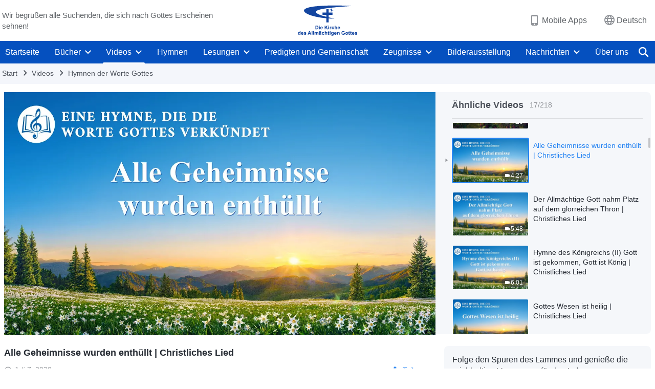

--- FILE ---
content_type: text/html; charset=UTF-8
request_url: https://de.godfootsteps.org/wp-admin/admin-ajax.php?action=gp_home_ajax&page_name=page-videos&taxonomy=video-category&page_method=get_similar_videos_data&category_slug=hymns-truth&post_name=all-mysteries-been-unveiled-lrc&security=0865a28b8b
body_size: 16128
content:
{"info":{"res_total":218,"res_offset":0,"page_no":1,"page_size":99999,"page_total":1},"data":[{"slug":"worship-hymns-collection-lrc-1","title":"Christliches Liedalbum –  Andachtslieder für Christen","date":"Nov. 13, 2020","link":"https:\/\/de.godfootsteps.org\/videos\/worship-hymns-collection-lrc-1.html","duration":"1:03:57","videoId":"woZ34SicH1o","platform":"YouTube","image":"https:\/\/i.ytimg.com\/vi\/woZ34SicH1o\/mqdefault.jpg","image_webp":"https:\/\/i.ytimg.com\/vi_webp\/woZ34SicH1o\/mqdefault.webp","alt":"Christliches Liedalbum –  Andachtslieder für Christen","active":0},{"slug":"more-burden-more-easily-perfected-lrc","title":"Trag mehr Last, um von Gott einfacher vervollkommnet zu werden | Christliches Lied","date":"Nov. 13, 2020","link":"https:\/\/de.godfootsteps.org\/videos\/more-burden-more-easily-perfected-lrc.html","duration":"6:08","videoId":"NbXsBNu8bUo","platform":"YouTube","image":"https:\/\/i.ytimg.com\/vi\/NbXsBNu8bUo\/mqdefault.jpg","image_webp":"https:\/\/i.ytimg.com\/vi_webp\/NbXsBNu8bUo\/mqdefault.webp","alt":"Trag mehr Last, um von Gott einfacher vervollkommnet zu werden | Christliches Lied","active":0},{"slug":"God-is-almighty-and-practical-lrc-2","title":"Gottes zwei Fleischwerdungen dienen der Rettung der Menschheit | Christliches Lied","date":"Aug. 29, 2020","link":"https:\/\/de.godfootsteps.org\/videos\/God-is-almighty-and-practical-lrc-2.html","duration":"4:09","videoId":"5XPbO0I7xB8","platform":"YouTube","image":"https:\/\/i.ytimg.com\/vi\/5XPbO0I7xB8\/mqdefault.jpg","image_webp":"https:\/\/i.ytimg.com\/vi_webp\/5XPbO0I7xB8\/mqdefault.webp","alt":"Gottes zwei Fleischwerdungen dienen der Rettung der Menschheit | Christliches Lied","active":0},{"slug":"God-s-authority-is-real-lrc","title":"Gottes Autorität ist wirklich und wahrhaftig | Christliches Lied","date":"Aug. 17, 2020","link":"https:\/\/de.godfootsteps.org\/videos\/God-s-authority-is-real-lrc.html","duration":"5:43","videoId":"BfDepyNqGDs","platform":"YouTube","image":"https:\/\/i.ytimg.com\/vi\/BfDepyNqGDs\/mqdefault.jpg","image_webp":"https:\/\/i.ytimg.com\/vi_webp\/BfDepyNqGDs\/mqdefault.webp","alt":"Gottes Autorität ist wirklich und wahrhaftig | Christliches Lied","active":0},{"slug":"requirements-must-meet-lrc","title":"Die Anforderungen, die man erfüllen muss, um vervollkommnet zu werden | Christliches Lied","date":"Aug. 15, 2020","link":"https:\/\/de.godfootsteps.org\/videos\/requirements-must-meet-lrc.html","duration":"5:49","videoId":"_zW9pOebP2I","platform":"YouTube","image":"https:\/\/i.ytimg.com\/vi\/_zW9pOebP2I\/mqdefault.jpg","image_webp":"https:\/\/i.ytimg.com\/vi_webp\/_zW9pOebP2I\/mqdefault.webp","alt":"Die Anforderungen, die man erfüllen muss, um vervollkommnet zu werden | Christliches Lied","active":0},{"slug":"judgment-is-way-to-perfect-man-lrc","title":"Urteil ist Gottes wichtigstes Mittel, um den Menschen zu vervollkommnen | Christliches Lied","date":"Aug. 12, 2020","link":"https:\/\/de.godfootsteps.org\/videos\/judgment-is-way-to-perfect-man-lrc.html","duration":"5:40","videoId":"abpJJ9TIVD4","platform":"YouTube","image":"https:\/\/i.ytimg.com\/vi\/abpJJ9TIVD4\/mqdefault.jpg","image_webp":"https:\/\/i.ytimg.com\/vi_webp\/abpJJ9TIVD4\/mqdefault.webp","alt":"Urteil ist Gottes wichtigstes Mittel, um den Menschen zu vervollkommnen | Christliches Lied","active":0},{"slug":"God-hopes-for-man-to-repent-lrc","title":"Gott hofft, dass der Mensch wirklich Buße tut | Christliches Lied","date":"Aug. 9, 2020","link":"https:\/\/de.godfootsteps.org\/videos\/God-hopes-for-man-to-repent-lrc.html","duration":"4:25","videoId":"GWmefyOYIk4","platform":"YouTube","image":"https:\/\/i.ytimg.com\/vi\/GWmefyOYIk4\/mqdefault.jpg","image_webp":"https:\/\/i.ytimg.com\/vi_webp\/GWmefyOYIk4\/mqdefault.webp","alt":"Gott hofft, dass der Mensch wirklich Buße tut | Christliches Lied","active":0},{"slug":"lobpreis-und-anbetung","title":"Christliches Liedalbum – Deutsche Lieder","date":"Juli 26, 2020","link":"https:\/\/de.godfootsteps.org\/videos\/lobpreis-und-anbetung.html","duration":"1:04:24","videoId":"HuwmHuDa2aw","platform":"YouTube","image":"https:\/\/i.ytimg.com\/vi\/HuwmHuDa2aw\/mqdefault.jpg","image_webp":"https:\/\/i.ytimg.com\/vi_webp\/HuwmHuDa2aw\/mqdefault.webp","alt":"Christliches Liedalbum – Deutsche Lieder","active":0},{"slug":"cannot-disappoint-God-s-will-lrc","title":"Ihr könnt Gottes Willen nicht enttäuschen | Christliches Lied","date":"Juli 10, 2020","link":"https:\/\/de.godfootsteps.org\/videos\/cannot-disappoint-God-s-will-lrc.html","duration":"3:45","videoId":"YgbIIjG36hA","platform":"YouTube","image":"https:\/\/i.ytimg.com\/vi\/YgbIIjG36hA\/mqdefault.jpg","image_webp":"https:\/\/i.ytimg.com\/vi_webp\/YgbIIjG36hA\/mqdefault.webp","alt":"Ihr könnt Gottes Willen nicht enttäuschen | Christliches Lied","active":0},{"slug":"give-heart-before-God-lrc","title":"Gib dein Herz Gott hin, wenn du an Ihn glaubst | Christliches Lied","date":"Juli 10, 2020","link":"https:\/\/de.godfootsteps.org\/videos\/give-heart-before-God-lrc.html","duration":"5:27","videoId":"UVUSumQhjPg","platform":"YouTube","image":"https:\/\/i.ytimg.com\/vi\/UVUSumQhjPg\/mqdefault.jpg","image_webp":"https:\/\/i.ytimg.com\/vi_webp\/UVUSumQhjPg\/mqdefault.webp","alt":"Gib dein Herz Gott hin, wenn du an Ihn glaubst | Christliches Lied","active":0},{"slug":"God-decides-peoples-end-lrc","title":"Gott entscheidet über das Ende der Menschen nach ihrem Wesen | Christliches Lied","date":"Juli 10, 2020","link":"https:\/\/de.godfootsteps.org\/videos\/God-decides-peoples-end-lrc.html","duration":"6:23","videoId":"WLl2Tt7_H1o","platform":"YouTube","image":"https:\/\/i.ytimg.com\/vi\/WLl2Tt7_H1o\/mqdefault.jpg","image_webp":"https:\/\/i.ytimg.com\/vi_webp\/WLl2Tt7_H1o\/mqdefault.webp","alt":"Gott entscheidet über das Ende der Menschen nach ihrem Wesen | Christliches Lied","active":0},{"slug":"should-seek-to-love-God-lrc","title":"Du solltest dich bemühen, Gott in deinem Glauben zu lieben | Christliches Lied","date":"Juli 8, 2020","link":"https:\/\/de.godfootsteps.org\/videos\/should-seek-to-love-God-lrc.html","duration":"4:58","videoId":"5wDkEqQfeis","platform":"YouTube","image":"https:\/\/i.ytimg.com\/vi\/5wDkEqQfeis\/mqdefault.jpg","image_webp":"https:\/\/i.ytimg.com\/vi_webp\/5wDkEqQfeis\/mqdefault.webp","alt":"Du solltest dich bemühen, Gott in deinem Glauben zu lieben | Christliches Lied","active":0},{"slug":"why-dont-love-God-lrc","title":"Warum lieben die Menschen Gott nicht aufrichtig? | Christliches Lied","date":"Juli 7, 2020","link":"https:\/\/de.godfootsteps.org\/videos\/why-dont-love-God-lrc.html","duration":"5:22","videoId":"9JqP-PH96Z4","platform":"YouTube","image":"https:\/\/i.ytimg.com\/vi\/9JqP-PH96Z4\/mqdefault.jpg","image_webp":"https:\/\/i.ytimg.com\/vi_webp\/9JqP-PH96Z4\/mqdefault.webp","alt":"Warum lieben die Menschen Gott nicht aufrichtig? | Christliches Lied","active":0},{"slug":"mankind-needs-God-s-provision-lrc","title":"Die Menschheit braucht Gottes Lebensfürsorge | Christliches Lied","date":"Juli 7, 2020","link":"https:\/\/de.godfootsteps.org\/videos\/mankind-needs-God-s-provision-lrc.html","duration":"4:38","videoId":"hu5FWAhqGLI","platform":"YouTube","image":"https:\/\/i.ytimg.com\/vi\/hu5FWAhqGLI\/mqdefault.jpg","image_webp":"https:\/\/i.ytimg.com\/vi_webp\/hu5FWAhqGLI\/mqdefault.webp","alt":"Die Menschheit braucht Gottes Lebensfürsorge | Christliches Lied","active":0},{"slug":"different-age-different-divine-work-lrc","title":"Ein anderes Zeitalter, eine andere Göttliche Arbeit | Christliches Lied","date":"Juli 7, 2020","link":"https:\/\/de.godfootsteps.org\/videos\/different-age-different-divine-work-lrc.html","duration":"5:21","videoId":"RNoemmN5fI0","platform":"YouTube","image":"https:\/\/i.ytimg.com\/vi\/RNoemmN5fI0\/mqdefault.jpg","image_webp":"https:\/\/i.ytimg.com\/vi_webp\/RNoemmN5fI0\/mqdefault.webp","alt":"Ein anderes Zeitalter, eine andere Göttliche Arbeit | Christliches Lied","active":0},{"slug":"those-know-God-bear-witness-lrc","title":"Nur diejenigen, die Gott kennen, können Ihn bezeugen | Christliches Lied","date":"Juli 7, 2020","link":"https:\/\/de.godfootsteps.org\/videos\/those-know-God-bear-witness-lrc.html","duration":"4:26","videoId":"P1CogQ79_8Y","platform":"YouTube","image":"https:\/\/i.ytimg.com\/vi\/P1CogQ79_8Y\/mqdefault.jpg","image_webp":"https:\/\/i.ytimg.com\/vi_webp\/P1CogQ79_8Y\/mqdefault.webp","alt":"Nur diejenigen, die Gott kennen, können Ihn bezeugen | Christliches Lied","active":0},{"slug":"all-mysteries-been-unveiled-lrc","title":"Alle Geheimnisse wurden enthüllt | Christliches Lied","date":"Juli 7, 2020","link":"https:\/\/de.godfootsteps.org\/videos\/all-mysteries-been-unveiled-lrc.html","duration":"4:27","videoId":"gwYl5Ko4mSE","platform":"YouTube","image":"https:\/\/i.ytimg.com\/vi\/gwYl5Ko4mSE\/mqdefault.jpg","image_webp":"https:\/\/i.ytimg.com\/vi_webp\/gwYl5Ko4mSE\/mqdefault.webp","alt":"Alle Geheimnisse wurden enthüllt | Christliches Lied","active":1},{"slug":"Almighty-God-seated-on-glorious-throne-lrc","title":"Der Allmächtige Gott nahm Platz auf dem glorreichen Thron | Christliches Lied","date":"Juli 7, 2020","link":"https:\/\/de.godfootsteps.org\/videos\/Almighty-God-seated-on-glorious-throne-lrc.html","duration":"5:48","videoId":"PEm6cmpx_CU","platform":"YouTube","image":"https:\/\/i.ytimg.com\/vi\/PEm6cmpx_CU\/mqdefault.jpg","image_webp":"https:\/\/i.ytimg.com\/vi_webp\/PEm6cmpx_CU\/mqdefault.webp","alt":"Der Allmächtige Gott nahm Platz auf dem glorreichen Thron | Christliches Lied","active":0},{"slug":"God-is-come-God-is-king-lrc","title":"Hymne des Königreichs (II) Gott ist gekommen, Gott ist König | Christliches Lied","date":"Juli 7, 2020","link":"https:\/\/de.godfootsteps.org\/videos\/God-is-come-God-is-king-lrc.html","duration":"6:01","videoId":"stiwehh-Ltc","platform":"YouTube","image":"https:\/\/i.ytimg.com\/vi\/stiwehh-Ltc\/mqdefault.jpg","image_webp":"https:\/\/i.ytimg.com\/vi_webp\/stiwehh-Ltc\/mqdefault.webp","alt":"Hymne des Königreichs (II) Gott ist gekommen, Gott ist König | Christliches Lied","active":0},{"slug":"God-s-essence-is-holy-lrc","title":"Gottes Wesen ist heilig | Christliches Lied","date":"Juli 3, 2020","link":"https:\/\/de.godfootsteps.org\/videos\/God-s-essence-is-holy-lrc.html","duration":"5:02","videoId":"Z8HinPA15Do","platform":"YouTube","image":"https:\/\/i.ytimg.com\/vi\/Z8HinPA15Do\/mqdefault.jpg","image_webp":"https:\/\/i.ytimg.com\/vi_webp\/Z8HinPA15Do\/mqdefault.webp","alt":"Gottes Wesen ist heilig | Christliches Lied","active":0},{"slug":"purpose-behind-God-s-incarnation-lrc","title":"Der Zweck der Menschwerdung Gottes in den letzten Tagen | Christliches Lied","date":"Juli 3, 2020","link":"https:\/\/de.godfootsteps.org\/videos\/purpose-behind-God-s-incarnation-lrc.html","duration":"5:55","videoId":"zLhjPBRSAjc","platform":"YouTube","image":"https:\/\/i.ytimg.com\/vi\/zLhjPBRSAjc\/mqdefault.jpg","image_webp":"https:\/\/i.ytimg.com\/vi_webp\/zLhjPBRSAjc\/mqdefault.webp","alt":"Der Zweck der Menschwerdung Gottes in den letzten Tagen | Christliches Lied","active":0},{"slug":"significance-of-God-s-name-lrc","title":"Die Bedeutung von Gottes Namen | Christliches Lied","date":"Juli 3, 2020","link":"https:\/\/de.godfootsteps.org\/videos\/significance-of-God-s-name-lrc.html","duration":"6:42","videoId":"yiVRr1WK9Ug","platform":"YouTube","image":"https:\/\/i.ytimg.com\/vi\/yiVRr1WK9Ug\/mqdefault.jpg","image_webp":"https:\/\/i.ytimg.com\/vi_webp\/yiVRr1WK9Ug\/mqdefault.webp","alt":"Die Bedeutung von Gottes Namen | Christliches Lied","active":0},{"slug":"God-s-kingdom-appeared-on-earth-lrc","title":"Gottes Reich ist auf Erden erschienen | Christliches Lied","date":"Juli 3, 2020","link":"https:\/\/de.godfootsteps.org\/videos\/God-s-kingdom-appeared-on-earth-lrc.html","duration":"6:14","videoId":"Ceg-tLWH90g","platform":"YouTube","image":"https:\/\/i.ytimg.com\/vi\/Ceg-tLWH90g\/mqdefault.jpg","image_webp":"https:\/\/i.ytimg.com\/vi_webp\/Ceg-tLWH90g\/mqdefault.webp","alt":"Gottes Reich ist auf Erden erschienen | Christliches Lied","active":0},{"slug":"God-bring-to-man-is-life-lrc","title":"Alles, was Gottes Werk und Worte den Menschen bringt, ist Leben | Christliches Lied","date":"Juli 3, 2020","link":"https:\/\/de.godfootsteps.org\/videos\/God-bring-to-man-is-life-lrc.html","duration":"4:02","videoId":"MBcNilELc4I","platform":"YouTube","image":"https:\/\/i.ytimg.com\/vi\/MBcNilELc4I\/mqdefault.jpg","image_webp":"https:\/\/i.ytimg.com\/vi_webp\/MBcNilELc4I\/mqdefault.webp","alt":"Alles, was Gottes Werk und Worte den Menschen bringt, ist Leben | Christliches Lied","active":0},{"slug":"God-s-wisdom-comes-forth-lrc","title":"Gottes Weisheit tritt aufgrund von Satans bösen Plänen hervor | Christliches Lied","date":"Juni 29, 2020","link":"https:\/\/de.godfootsteps.org\/videos\/God-s-wisdom-comes-forth-lrc.html","duration":"3:53","videoId":"_JvRZc63kl0","platform":"YouTube","image":"https:\/\/i.ytimg.com\/vi\/_JvRZc63kl0\/mqdefault.jpg","image_webp":"https:\/\/i.ytimg.com\/vi_webp\/_JvRZc63kl0\/mqdefault.webp","alt":"Gottes Weisheit tritt aufgrund von Satans bösen Plänen hervor | Christliches Lied","active":0},{"slug":"know-God-through-His-work-lrc","title":"Ihr solltet Gott an Seinem Werk erkennen | Christliches Lied","date":"Juni 29, 2020","link":"https:\/\/de.godfootsteps.org\/videos\/know-God-through-His-work-lrc.html","duration":"4:29","videoId":"lVwZ-SbLDIY","platform":"YouTube","image":"https:\/\/i.ytimg.com\/vi\/lVwZ-SbLDIY\/mqdefault.jpg","image_webp":"https:\/\/i.ytimg.com\/vi_webp\/lVwZ-SbLDIY\/mqdefault.webp","alt":"Ihr solltet Gott an Seinem Werk erkennen | Christliches Lied","active":0},{"slug":"restore-meaning-of-creation-of-man-lrc","title":"Gott wird die Bedeutung Seiner Schöpfung des Menschen erneuern | Christliches Lied","date":"Juni 29, 2020","link":"https:\/\/de.godfootsteps.org\/videos\/restore-meaning-of-creation-of-man-lrc.html","duration":"5:58","videoId":"Fh2iIVPx4Kw","platform":"YouTube","image":"https:\/\/i.ytimg.com\/vi\/Fh2iIVPx4Kw\/mqdefault.jpg","image_webp":"https:\/\/i.ytimg.com\/vi_webp\/Fh2iIVPx4Kw\/mqdefault.webp","alt":"Gott wird die Bedeutung Seiner Schöpfung des Menschen erneuern | Christliches Lied","active":0},{"slug":"authority-and-significance-of-God-s-incarnation-lrc","title":"Die Macht und Wichtigkeit von Gottes Menschwerdung | Christliches Lied","date":"Juni 29, 2020","link":"https:\/\/de.godfootsteps.org\/videos\/authority-and-significance-of-God-s-incarnation-lrc.html","duration":"4:45","videoId":"SmQicfKnhbc","platform":"YouTube","image":"https:\/\/i.ytimg.com\/vi\/SmQicfKnhbc\/mqdefault.jpg","image_webp":"https:\/\/i.ytimg.com\/vi_webp\/SmQicfKnhbc\/mqdefault.webp","alt":"Die Macht und Wichtigkeit von Gottes Menschwerdung | Christliches Lied","active":0},{"slug":"God-correct-injustices-of-world-lrc","title":"Gott behebt das Unrecht der menschlichen Welt | Christliches Lied","date":"Juni 26, 2020","link":"https:\/\/de.godfootsteps.org\/videos\/God-correct-injustices-of-world-lrc.html","duration":"5:58","videoId":"Ce8UneCzRJU","platform":"YouTube","image":"https:\/\/i.ytimg.com\/vi\/Ce8UneCzRJU\/mqdefault.jpg","image_webp":"https:\/\/i.ytimg.com\/vi_webp\/Ce8UneCzRJU\/mqdefault.webp","alt":"Gott behebt das Unrecht der menschlichen Welt | Christliches Lied","active":0},{"slug":"Christ-expresses-what-spirit-is-lrc","title":"Christus drückt alles aus, was der Geist ist | Christliches Lied","date":"Juni 26, 2020","link":"https:\/\/de.godfootsteps.org\/videos\/Christ-expresses-what-spirit-is-lrc.html","duration":"4:39","videoId":"fsUK7Gdw79w","platform":"YouTube","image":"https:\/\/i.ytimg.com\/vi\/fsUK7Gdw79w\/mqdefault.jpg","image_webp":"https:\/\/i.ytimg.com\/vi_webp\/fsUK7Gdw79w\/mqdefault.webp","alt":"Christus drückt alles aus, was der Geist ist | Christliches Lied","active":0},{"slug":"only-Almighty-God-can-save-man-lrc","title":"Nur der Allmächtige Gott kann den Menschen retten | Christliches Lied","date":"Juni 26, 2020","link":"https:\/\/de.godfootsteps.org\/videos\/only-Almighty-God-can-save-man-lrc.html","duration":"6:13","videoId":"wnSvvmOS8nM","platform":"YouTube","image":"https:\/\/i.ytimg.com\/vi\/wnSvvmOS8nM\/mqdefault.jpg","image_webp":"https:\/\/i.ytimg.com\/vi_webp\/wnSvvmOS8nM\/mqdefault.webp","alt":"Nur der Allmächtige Gott kann den Menschen retten | Christliches Lied","active":0},{"slug":"practice-truth-bear-witness-in-trials-lrc","title":"Nur wer die Wahrheit praktiziert, kann in Prüfungen Zeugnis ablegen | Christliches Lied","date":"Juni 25, 2020","link":"https:\/\/de.godfootsteps.org\/videos\/practice-truth-bear-witness-in-trials-lrc.html","duration":"3:52","videoId":"-j0l4Q3LMio","platform":"YouTube","image":"https:\/\/i.ytimg.com\/vi\/-j0l4Q3LMio\/mqdefault.jpg","image_webp":"https:\/\/i.ytimg.com\/vi_webp\/-j0l4Q3LMio\/mqdefault.webp","alt":"Nur wer die Wahrheit praktiziert, kann in Prüfungen Zeugnis ablegen | Christliches Lied","active":0},{"slug":"purpose-of-God-s-management-work-lrc","title":"Der Zweck von Gottes Führungsarbeit | Christliches Lied","date":"Juni 25, 2020","link":"https:\/\/de.godfootsteps.org\/videos\/purpose-of-God-s-management-work-lrc.html","duration":"6:27","videoId":"Fv1ji__LXqg","platform":"YouTube","image":"https:\/\/i.ytimg.com\/vi\/Fv1ji__LXqg\/mqdefault.jpg","image_webp":"https:\/\/i.ytimg.com\/vi_webp\/Fv1ji__LXqg\/mqdefault.webp","alt":"Der Zweck von Gottes Führungsarbeit | Christliches Lied","active":0},{"slug":"Son-of-Man-is-God-Himself-lrc","title":"Der fleischgewordene Menschensohn ist Gott Selbst | Christliches Lied","date":"Juni 25, 2020","link":"https:\/\/de.godfootsteps.org\/videos\/Son-of-Man-is-God-Himself-lrc.html","duration":"4:30","videoId":"esvNk-eamvk","platform":"YouTube","image":"https:\/\/i.ytimg.com\/vi\/esvNk-eamvk\/mqdefault.jpg","image_webp":"https:\/\/i.ytimg.com\/vi_webp\/esvNk-eamvk\/mqdefault.webp","alt":"Der fleischgewordene Menschensohn ist Gott Selbst | Christliches Lied","active":0},{"slug":"equipping-with-God-s-words-lrc","title":"Dich mit Gottes Worten auszurüsten, ist deine oberste Priorität | Christliches Lied","date":"Juni 25, 2020","link":"https:\/\/de.godfootsteps.org\/videos\/equipping-with-God-s-words-lrc.html","duration":"5:15","videoId":"RkfsjqnUU2o","platform":"YouTube","image":"https:\/\/i.ytimg.com\/vi\/RkfsjqnUU2o\/mqdefault.jpg","image_webp":"https:\/\/i.ytimg.com\/vi_webp\/RkfsjqnUU2o\/mqdefault.webp","alt":"Dich mit Gottes Worten auszurüsten, ist deine oberste Priorität | Christliches Lied","active":0},{"slug":"not-to-offend-God-s-disposition-lrc","title":"Wie man Gottes Disposition nicht verletzt | Christliches Lied","date":"Juni 23, 2020","link":"https:\/\/de.godfootsteps.org\/videos\/not-to-offend-God-s-disposition-lrc.html","duration":"4:05","videoId":"kS8KkrjnxTU","platform":"YouTube","image":"https:\/\/i.ytimg.com\/vi\/kS8KkrjnxTU\/mqdefault.jpg","image_webp":"https:\/\/i.ytimg.com\/vi_webp\/kS8KkrjnxTU\/mqdefault.webp","alt":"Wie man Gottes Disposition nicht verletzt | Christliches Lied","active":0},{"slug":"judgment-is-to-save-man-lrc","title":"Das Gericht von Gottes Wort ist da, um den Menschen zu retten | Christliches Lied","date":"Juni 23, 2020","link":"https:\/\/de.godfootsteps.org\/videos\/judgment-is-to-save-man-lrc.html","duration":"4:21","videoId":"qtTmQeYzack","platform":"YouTube","image":"https:\/\/i.ytimg.com\/vi\/qtTmQeYzack\/mqdefault.jpg","image_webp":"https:\/\/i.ytimg.com\/vi_webp\/qtTmQeYzack\/mqdefault.webp","alt":"Das Gericht von Gottes Wort ist da, um den Menschen zu retten | Christliches Lied","active":0},{"slug":"God-s-will-is-open-to-everyone-lrc","title":"Gottes Wille steht allen offen | Christliches Lied","date":"Juni 23, 2020","link":"https:\/\/de.godfootsteps.org\/videos\/God-s-will-is-open-to-everyone-lrc.html","duration":"4:02","videoId":"4QmrM3B3Rck","platform":"YouTube","image":"https:\/\/i.ytimg.com\/vi\/4QmrM3B3Rck\/mqdefault.jpg","image_webp":"https:\/\/i.ytimg.com\/vi_webp\/4QmrM3B3Rck\/mqdefault.webp","alt":"Gottes Wille steht allen offen | Christliches Lied","active":0},{"slug":"2020-Lobpreis-und-Anbetung-lrc","title":"Evangelisches Liedalbum – Gott loben","date":"Juni 21, 2020","link":"https:\/\/de.godfootsteps.org\/videos\/2020-Lobpreis-und-Anbetung-lrc.html","duration":"1:11:01","videoId":"KxqSt-5EpyA","platform":"YouTube","image":"https:\/\/i.ytimg.com\/vi\/KxqSt-5EpyA\/mqdefault.jpg","image_webp":"https:\/\/i.ytimg.com\/vi_webp\/KxqSt-5EpyA\/mqdefault.webp","alt":"Evangelisches Liedalbum – Gott loben","active":0},{"slug":"accept-God-s-observation-lrc","title":"Du solltest Gottes Beobachtung bei all deinen Taten akzeptieren | Christliches Lied","date":"Juni 21, 2020","link":"https:\/\/de.godfootsteps.org\/videos\/accept-God-s-observation-lrc.html","duration":"5:16","videoId":"ylfgCNK463w","platform":"YouTube","image":"https:\/\/i.ytimg.com\/vi\/ylfgCNK463w\/mqdefault.jpg","image_webp":"https:\/\/i.ytimg.com\/vi_webp\/ylfgCNK463w\/mqdefault.webp","alt":"Du solltest Gottes Beobachtung bei all deinen Taten akzeptieren | Christliches Lied","active":0},{"slug":"judgment-by-word-better-lrc","title":"Das Urteil des Wortes repräsentiert Gottes Autorität besser | Christliches Lied","date":"Juni 21, 2020","link":"https:\/\/de.godfootsteps.org\/videos\/judgment-by-word-better-lrc.html","duration":"3:45","videoId":"DpGNtZprWls","platform":"YouTube","image":"https:\/\/i.ytimg.com\/vi\/DpGNtZprWls\/mqdefault.jpg","image_webp":"https:\/\/i.ytimg.com\/vi_webp\/DpGNtZprWls\/mqdefault.webp","alt":"Das Urteil des Wortes repräsentiert Gottes Autorität besser | Christliches Lied","active":0},{"slug":"God-reigns-in-the-kingdom-lrc","title":"Gott regiert im Königreich | Christliches Lied","date":"Juni 17, 2020","link":"https:\/\/de.godfootsteps.org\/videos\/God-reigns-in-the-kingdom-lrc.html","duration":"5:34","videoId":"LCCcOa7Hhe4","platform":"YouTube","image":"https:\/\/i.ytimg.com\/vi\/LCCcOa7Hhe4\/mqdefault.jpg","image_webp":"https:\/\/i.ytimg.com\/vi_webp\/LCCcOa7Hhe4\/mqdefault.webp","alt":"Gott regiert im Königreich | Christliches Lied","active":0},{"slug":"blessing-God-bestows-upon-man-lrc","title":"Der größte Segen, den Gott dem Menschen schenkt | Christliches Lied","date":"Juni 15, 2020","link":"https:\/\/de.godfootsteps.org\/videos\/blessing-God-bestows-upon-man-lrc.html","duration":"5:46","videoId":"sg7fPpzPjxA","platform":"YouTube","image":"https:\/\/i.ytimg.com\/vi\/sg7fPpzPjxA\/mqdefault.jpg","image_webp":"https:\/\/i.ytimg.com\/vi_webp\/sg7fPpzPjxA\/mqdefault.webp","alt":"Der größte Segen, den Gott dem Menschen schenkt | Christliches Lied","active":0},{"slug":"enjoy-eternal-blessings-lrc","title":"Jene, die Gott gewinnt, genießen ewigen Segen | Christliches Lied","date":"Juni 15, 2020","link":"https:\/\/de.godfootsteps.org\/videos\/enjoy-eternal-blessings-lrc.html","duration":"3:38","videoId":"VX1DglkeXhI","platform":"YouTube","image":"https:\/\/i.ytimg.com\/vi\/VX1DglkeXhI\/mqdefault.jpg","image_webp":"https:\/\/i.ytimg.com\/vi_webp\/VX1DglkeXhI\/mqdefault.webp","alt":"Jene, die Gott gewinnt, genießen ewigen Segen | Christliches Lied","active":0},{"slug":"God-has-wrought-new-work-lrc","title":"Gott hat im ganzen Universum neue Werke vollbracht | Christliches Lied","date":"Juni 15, 2020","link":"https:\/\/de.godfootsteps.org\/videos\/God-has-wrought-new-work-lrc.html","duration":"4:44","videoId":"mBZp70jW9X0","platform":"YouTube","image":"https:\/\/i.ytimg.com\/vi\/mBZp70jW9X0\/mqdefault.jpg","image_webp":"https:\/\/i.ytimg.com\/vi_webp\/mBZp70jW9X0\/mqdefault.webp","alt":"Gott hat im ganzen Universum neue Werke vollbracht | Christliches Lied","active":0},{"slug":"God-s-open-administration-lrc","title":"Gottes offene Verwaltungsverordnungen an das Universum | Christliches Lied","date":"Juni 13, 2020","link":"https:\/\/de.godfootsteps.org\/videos\/God-s-open-administration-lrc.html","duration":"4:04","videoId":"AqX-YOmecfI","platform":"YouTube","image":"https:\/\/i.ytimg.com\/vi\/AqX-YOmecfI\/mqdefault.jpg","image_webp":"https:\/\/i.ytimg.com\/vi_webp\/AqX-YOmecfI\/mqdefault.webp","alt":"Gottes offene Verwaltungsverordnungen an das Universum | Christliches Lied","active":0},{"slug":"God-s-reminder-to-man-lrc","title":"Gottes Erinnerung für den Menschen | Christliches Lied","date":"Juni 13, 2020","link":"https:\/\/de.godfootsteps.org\/videos\/God-s-reminder-to-man-lrc.html","duration":"4:46","videoId":"N34FmZxL87Q","platform":"YouTube","image":"https:\/\/i.ytimg.com\/vi\/N34FmZxL87Q\/mqdefault.jpg","image_webp":"https:\/\/i.ytimg.com\/vi_webp\/N34FmZxL87Q\/mqdefault.webp","alt":"Gottes Erinnerung für den Menschen | Christliches Lied","active":0},{"slug":"come-to-love-God-by-knowing-God-lrc","title":"Der Mensch kann Gott nur lieben lernen, indem er Gott kennt | Christliches Lied","date":"Juni 8, 2020","link":"https:\/\/de.godfootsteps.org\/videos\/come-to-love-God-by-knowing-God-lrc.html","duration":"3:25","videoId":"A3RbT30T9E8","platform":"YouTube","image":"https:\/\/i.ytimg.com\/vi\/A3RbT30T9E8\/mqdefault.jpg","image_webp":"https:\/\/i.ytimg.com\/vi_webp\/A3RbT30T9E8\/mqdefault.webp","alt":"Der Mensch kann Gott nur lieben lernen, indem er Gott kennt | Christliches Lied","active":0},{"slug":"likeness-of-those-used-by-God-lrc","title":"Das Abbild derer, die Gott gebraucht | Christliches Lied","date":"Juni 7, 2020","link":"https:\/\/de.godfootsteps.org\/videos\/likeness-of-those-used-by-God-lrc.html","duration":"5:14","videoId":"Tyur-cB0-9M","platform":"YouTube","image":"https:\/\/i.ytimg.com\/vi\/Tyur-cB0-9M\/mqdefault.jpg","image_webp":"https:\/\/i.ytimg.com\/vi_webp\/Tyur-cB0-9M\/mqdefault.webp","alt":"Das Abbild derer, die Gott gebraucht | Christliches Lied","active":0},{"slug":"movement-of-God-s-work-lrc","title":"Die Bewegung des Werkes Gottes im Universum | Christliches Lied","date":"Juni 7, 2020","link":"https:\/\/de.godfootsteps.org\/videos\/movement-of-God-s-work-lrc.html","duration":"6:32","videoId":"nWyT5vu8ckc","platform":"YouTube","image":"https:\/\/i.ytimg.com\/vi\/nWyT5vu8ckc\/mqdefault.jpg","image_webp":"https:\/\/i.ytimg.com\/vi_webp\/nWyT5vu8ckc\/mqdefault.webp","alt":"Die Bewegung des Werkes Gottes im Universum | Christliches Lied","active":0},{"slug":"God-s-promise-to-man-lrc","title":"Gottes Versprechen an die Menschen in den letzten Tagen | Christliches Lied","date":"Juni 7, 2020","link":"https:\/\/de.godfootsteps.org\/videos\/God-s-promise-to-man-lrc.html","duration":"5:01","videoId":"3hSyxWwLC10","platform":"YouTube","image":"https:\/\/i.ytimg.com\/vi\/3hSyxWwLC10\/mqdefault.jpg","image_webp":"https:\/\/i.ytimg.com\/vi_webp\/3hSyxWwLC10\/mqdefault.webp","alt":"Gottes Versprechen an die Menschen in den letzten Tagen | Christliches Lied","active":0},{"slug":"symbols-of-God-s-victory-lrc","title":"Die Symbole von Gottes Sieg | Christliches Lied","date":"Juni 7, 2020","link":"https:\/\/de.godfootsteps.org\/videos\/symbols-of-God-s-victory-lrc.html","duration":"5:23","videoId":"KdL1YKVsJ6s","platform":"YouTube","image":"https:\/\/i.ytimg.com\/vi\/KdL1YKVsJ6s\/mqdefault.jpg","image_webp":"https:\/\/i.ytimg.com\/vi_webp\/KdL1YKVsJ6s\/mqdefault.webp","alt":"Die Symbole von Gottes Sieg | Christliches Lied","active":0},{"slug":"God-s-words-as-basis-of-conduct-lrc","title":"Nehmt Gottes Wort als Grundlage eures Verhaltens Christliches Lied","date":"Juni 7, 2020","link":"https:\/\/de.godfootsteps.org\/videos\/God-s-words-as-basis-of-conduct-lrc.html","duration":"3:57","videoId":"p_5F6hF7fmM","platform":"YouTube","image":"https:\/\/i.ytimg.com\/vi\/p_5F6hF7fmM\/mqdefault.jpg","image_webp":"https:\/\/i.ytimg.com\/vi_webp\/p_5F6hF7fmM\/mqdefault.webp","alt":"Nehmt Gottes Wort als Grundlage eures Verhaltens Christliches Lied","active":0},{"slug":"God-s-glory-shines-from-east-lrc","title":"Gottes Herrlichkeit erstrahlt aus dem Osten | Christliches Lied","date":"Juni 7, 2020","link":"https:\/\/de.godfootsteps.org\/videos\/God-s-glory-shines-from-east-lrc.html","duration":"4:10","videoId":"HJR_DqPQw2A","platform":"YouTube","image":"https:\/\/i.ytimg.com\/vi\/HJR_DqPQw2A\/mqdefault.jpg","image_webp":"https:\/\/i.ytimg.com\/vi_webp\/HJR_DqPQw2A\/mqdefault.webp","alt":"Gottes Herrlichkeit erstrahlt aus dem Osten | Christliches Lied","active":0},{"slug":"bear-witness-for-God-lrc","title":"Bezeuge Gott in allem, um Gott zufriedenzustellen | Christliches Lied","date":"Juni 5, 2020","link":"https:\/\/de.godfootsteps.org\/videos\/bear-witness-for-God-lrc.html","duration":"4:54","videoId":"bZrfFMcfIAg","platform":"YouTube","image":"https:\/\/i.ytimg.com\/vi\/bZrfFMcfIAg\/mqdefault.jpg","image_webp":"https:\/\/i.ytimg.com\/vi_webp\/bZrfFMcfIAg\/mqdefault.webp","alt":"Bezeuge Gott in allem, um Gott zufriedenzustellen | Christliches Lied","active":0},{"slug":"truth-is-the-highest-lrc","title":"Wahrheit ist der höchste Lebensaphorismus | Christliches Lied","date":"Juni 3, 2020","link":"https:\/\/de.godfootsteps.org\/videos\/truth-is-the-highest-lrc.html","duration":"4:24","videoId":"tlqu3hCUjws","platform":"YouTube","image":"https:\/\/i.ytimg.com\/vi\/tlqu3hCUjws\/mqdefault.jpg","image_webp":"https:\/\/i.ytimg.com\/vi_webp\/tlqu3hCUjws\/mqdefault.webp","alt":"Wahrheit ist der höchste Lebensaphorismus | Christliches Lied","active":0},{"slug":"be-witnesses-like-job-and-peter-lrc","title":"Seid Zeugen wie Hiob und Petrus | Christliches Lied","date":"Juni 3, 2020","link":"https:\/\/de.godfootsteps.org\/videos\/be-witnesses-like-job-and-peter-lrc.html","duration":"4:00","videoId":"e8EELuv0sM4","platform":"YouTube","image":"https:\/\/i.ytimg.com\/vi\/e8EELuv0sM4\/mqdefault.jpg","image_webp":"https:\/\/i.ytimg.com\/vi_webp\/e8EELuv0sM4\/mqdefault.webp","alt":"Seid Zeugen wie Hiob und Petrus | Christliches Lied","active":0},{"slug":"time-lost-will-never-come-lrc","title":"Verlorene Zeit kehrt nie zurück | Christliches Lied","date":"Juni 3, 2020","link":"https:\/\/de.godfootsteps.org\/videos\/time-lost-will-never-come-lrc.html","duration":"4:10","videoId":"mgjQ9yvEfcI","platform":"YouTube","image":"https:\/\/i.ytimg.com\/vi\/mgjQ9yvEfcI\/mqdefault.jpg","image_webp":"https:\/\/i.ytimg.com\/vi_webp\/mgjQ9yvEfcI\/mqdefault.webp","alt":"Verlorene Zeit kehrt nie zurück | Christliches Lied","active":0},{"slug":"gains-from-belief-in-God-lrc","title":"Groß ist der Gewinn durch den Glauben an den praktischen Gott | Christliches Lied","date":"Mai 31, 2020","link":"https:\/\/de.godfootsteps.org\/videos\/gains-from-belief-in-God-lrc.html","duration":"4:34","videoId":"t5D8DKO20oo","platform":"YouTube","image":"https:\/\/i.ytimg.com\/vi\/t5D8DKO20oo\/mqdefault.jpg","image_webp":"https:\/\/i.ytimg.com\/vi_webp\/t5D8DKO20oo\/mqdefault.webp","alt":"Groß ist der Gewinn durch den Glauben an den praktischen Gott | Christliches Lied","active":0},{"slug":"at-the-mercy-of-God-lrc","title":"Ein erschaffenes Wesen sollte Gottes Gnade unterliegen | Christliches Lied","date":"Mai 31, 2020","link":"https:\/\/de.godfootsteps.org\/videos\/at-the-mercy-of-God-lrc.html","duration":"3:52","videoId":"63L8oHgR-ek","platform":"YouTube","image":"https:\/\/i.ytimg.com\/vi\/63L8oHgR-ek\/mqdefault.jpg","image_webp":"https:\/\/i.ytimg.com\/vi_webp\/63L8oHgR-ek\/mqdefault.webp","alt":"Ein erschaffenes Wesen sollte Gottes Gnade unterliegen | Christliches Lied","active":0},{"slug":"Onset-of-illness-is-God-s-love-lrc","title":"Der Ausbruch von Krankheit ist Gottes Liebe | Christliches Lied","date":"Mai 31, 2020","link":"https:\/\/de.godfootsteps.org\/videos\/Onset-of-illness-is-God-s-love-lrc.html","duration":"3:53","videoId":"sT1_i7rNmOE","platform":"YouTube","image":"https:\/\/i.ytimg.com\/vi\/sT1_i7rNmOE\/mqdefault.jpg","image_webp":"https:\/\/i.ytimg.com\/vi_webp\/sT1_i7rNmOE\/mqdefault.webp","alt":"Der Ausbruch von Krankheit ist Gottes Liebe | Christliches Lied","active":0},{"slug":"peters-expressions-of-love-for-God-lrc","title":"Petri Zeichen der Liebe zu Gott | Christliches Lied","date":"Mai 31, 2020","link":"https:\/\/de.godfootsteps.org\/videos\/peters-expressions-of-love-for-God-lrc.html","duration":"3:56","videoId":"4-Yy20UZa10","platform":"YouTube","image":"https:\/\/i.ytimg.com\/vi\/4-Yy20UZa10\/mqdefault.jpg","image_webp":"https:\/\/i.ytimg.com\/vi_webp\/4-Yy20UZa10\/mqdefault.webp","alt":"Petri Zeichen der Liebe zu Gott | Christliches Lied","active":0},{"slug":"forsake-all-for-truth-lrc","title":"Du solltest allem für die Wahrheit entsagen | Christliches Lied","date":"Mai 31, 2020","link":"https:\/\/de.godfootsteps.org\/videos\/forsake-all-for-truth-lrc.html","duration":"4:29","videoId":"MDV8NozkbwE","platform":"YouTube","image":"https:\/\/i.ytimg.com\/vi\/MDV8NozkbwE\/mqdefault.jpg","image_webp":"https:\/\/i.ytimg.com\/vi_webp\/MDV8NozkbwE\/mqdefault.webp","alt":"Du solltest allem für die Wahrheit entsagen | Christliches Lied","active":0},{"slug":"trials-is-blessing-from-God-lrc","title":"Der Schmerz der Prüfungen ist ein Segen von Gott | Christliches Lied","date":"Mai 27, 2020","link":"https:\/\/de.godfootsteps.org\/videos\/trials-is-blessing-from-God-lrc.html","duration":"4:16","videoId":"oyeEjouI9JU","platform":"YouTube","image":"https:\/\/i.ytimg.com\/vi\/oyeEjouI9JU\/mqdefault.jpg","image_webp":"https:\/\/i.ytimg.com\/vi_webp\/oyeEjouI9JU\/mqdefault.webp","alt":"Der Schmerz der Prüfungen ist ein Segen von Gott | Christliches Lied","active":0},{"slug":"saved-when-cast-off-satans-influence-lrc","title":"Der Mensch wird gerettet, wenn er sich von Satans Einfluss befreit | Christliches Lied","date":"Mai 27, 2020","link":"https:\/\/de.godfootsteps.org\/videos\/saved-when-cast-off-satans-influence-lrc.html","duration":"5:10","videoId":"j6azFcHo3DA","platform":"YouTube","image":"https:\/\/i.ytimg.com\/vi\/j6azFcHo3DA\/mqdefault.jpg","image_webp":"https:\/\/i.ytimg.com\/vi_webp\/j6azFcHo3DA\/mqdefault.webp","alt":"Der Mensch wird gerettet, wenn er sich von Satans Einfluss befreit | Christliches Lied","active":0},{"slug":"success-or-failure-depends-on-mans-pursuit-lrc","title":"Erfolg oder Misserfolg hängt vom Streben des Menschen ab | Christliches Lied","date":"Mai 27, 2020","link":"https:\/\/de.godfootsteps.org\/videos\/success-or-failure-depends-on-mans-pursuit-lrc.html","duration":"3:09","videoId":"2RN6M203ln8","platform":"YouTube","image":"https:\/\/i.ytimg.com\/vi\/2RN6M203ln8\/mqdefault.jpg","image_webp":"https:\/\/i.ytimg.com\/vi_webp\/2RN6M203ln8\/mqdefault.webp","alt":"Erfolg oder Misserfolg hängt vom Streben des Menschen ab | Christliches Lied","active":0},{"slug":"keeps-man-existing-with-righteous-disposition-lrc","title":"Mit Seiner gerechten Disposition sichert Gott die Existenz des Menschen | Christliches Lied","date":"Mai 27, 2020","link":"https:\/\/de.godfootsteps.org\/videos\/keeps-man-existing-with-righteous-disposition-lrc.html","duration":"4:30","videoId":"9rdclAIj4lM","platform":"YouTube","image":"https:\/\/i.ytimg.com\/vi\/9rdclAIj4lM\/mqdefault.jpg","image_webp":"https:\/\/i.ytimg.com\/vi_webp\/9rdclAIj4lM\/mqdefault.webp","alt":"Mit Seiner gerechten Disposition sichert Gott die Existenz des Menschen | Christliches Lied","active":0},{"slug":"all-mankind-should-worship-God-lrc","title":"Die gesamte Menschheit sollte Gott anbeten | Christliches Lied","date":"Mai 23, 2020","link":"https:\/\/de.godfootsteps.org\/videos\/all-mankind-should-worship-God-lrc.html","duration":"3:12","videoId":"Bc2BsU-DppU","platform":"YouTube","image":"https:\/\/i.ytimg.com\/vi\/Bc2BsU-DppU\/mqdefault.jpg","image_webp":"https:\/\/i.ytimg.com\/vi_webp\/Bc2BsU-DppU\/mqdefault.webp","alt":"Die gesamte Menschheit sollte Gott anbeten | Christliches Lied","active":0},{"slug":"meaning-of-judgment-lrc","title":"Die Bedeutung von Gottes Urteilswerk in den letzten Tagen | Christliches Lied","date":"Mai 23, 2020","link":"https:\/\/de.godfootsteps.org\/videos\/meaning-of-judgment-lrc.html","duration":"4:29","videoId":"nklotdtLvL4","platform":"YouTube","image":"https:\/\/i.ytimg.com\/vi\/nklotdtLvL4\/mqdefault.jpg","image_webp":"https:\/\/i.ytimg.com\/vi_webp\/nklotdtLvL4\/mqdefault.webp","alt":"Die Bedeutung von Gottes Urteilswerk in den letzten Tagen | Christliches Lied","active":0},{"slug":"God-prepared-everything-for-mankind-lrc","title":"Gott bereitete vor langer Zeit alles für die Menschheit vor | Christliches Lied","date":"Mai 23, 2020","link":"https:\/\/de.godfootsteps.org\/videos\/God-prepared-everything-for-mankind-lrc.html","duration":"3:33","videoId":"f1NEcgmfTsU","platform":"YouTube","image":"https:\/\/i.ytimg.com\/vi\/f1NEcgmfTsU\/mqdefault.jpg","image_webp":"https:\/\/i.ytimg.com\/vi_webp\/f1NEcgmfTsU\/mqdefault.webp","alt":"Gott bereitete vor langer Zeit alles für die Menschheit vor | Christliches Lied","active":0},{"slug":"experience-God-s-loveliness-lrc","title":"Um Gott zu lieben, musst du Seine Lieblichkeit erfahren | Christliches Lied","date":"Mai 21, 2020","link":"https:\/\/de.godfootsteps.org\/videos\/experience-God-s-loveliness-lrc.html","duration":"4:10","videoId":"ER7BKWw-WW4","platform":"YouTube","image":"https:\/\/i.ytimg.com\/vi\/ER7BKWw-WW4\/mqdefault.jpg","image_webp":"https:\/\/i.ytimg.com\/vi_webp\/ER7BKWw-WW4\/mqdefault.webp","alt":"Um Gott zu lieben, musst du Seine Lieblichkeit erfahren | Christliches Lied","active":0},{"slug":"God-perfects-those-who-love-Him-lrc","title":"Gott vervollkommnet nur die, die Ihn wirklich lieben | Christliches Lied","date":"Mai 21, 2020","link":"https:\/\/de.godfootsteps.org\/videos\/God-perfects-those-who-love-Him-lrc.html","duration":"5:17","videoId":"F_RGzONkKmI","platform":"YouTube","image":"https:\/\/i.ytimg.com\/vi\/F_RGzONkKmI\/mqdefault.jpg","image_webp":"https:\/\/i.ytimg.com\/vi_webp\/F_RGzONkKmI\/mqdefault.webp","alt":"Gott vervollkommnet nur die, die Ihn wirklich lieben | Christliches Lied","active":0},{"slug":"mankind-cannot-control-own-fate-lrc","title":"Die Menschheit kann ihr eigenes Schicksal nicht kontrollieren | Christliches Lied","date":"Mai 21, 2020","link":"https:\/\/de.godfootsteps.org\/videos\/mankind-cannot-control-own-fate-lrc.html","duration":"5:18","videoId":"S3Ba_82RyeA","platform":"YouTube","image":"https:\/\/i.ytimg.com\/vi\/S3Ba_82RyeA\/mqdefault.jpg","image_webp":"https:\/\/i.ytimg.com\/vi_webp\/S3Ba_82RyeA\/mqdefault.webp","alt":"Die Menschheit kann ihr eigenes Schicksal nicht kontrollieren | Christliches Lied","active":0},{"slug":"establish-normal-relations-with-God-lrc","title":"Wie man eine normale Beziehung zu Gott aufbaut | Christliches Lied","date":"Mai 21, 2020","link":"https:\/\/de.godfootsteps.org\/videos\/establish-normal-relations-with-God-lrc.html","duration":"5:14","videoId":"OZbbNVqdkQo","platform":"YouTube","image":"https:\/\/i.ytimg.com\/vi\/OZbbNVqdkQo\/mqdefault.jpg","image_webp":"https:\/\/i.ytimg.com\/vi_webp\/OZbbNVqdkQo\/mqdefault.webp","alt":"Wie man eine normale Beziehung zu Gott aufbaut | Christliches Lied","active":0},{"slug":"God-s-pity-on-mankind-lrc","title":"Gottes Mitleid für die Menschheit | Christliches Lied","date":"Mai 21, 2020","link":"https:\/\/de.godfootsteps.org\/videos\/God-s-pity-on-mankind-lrc.html","duration":"4:00","videoId":"bE11CPR0XGg","platform":"YouTube","image":"https:\/\/i.ytimg.com\/vi\/bE11CPR0XGg\/mqdefault.jpg","image_webp":"https:\/\/i.ytimg.com\/vi_webp\/bE11CPR0XGg\/mqdefault.webp","alt":"Gottes Mitleid für die Menschheit | Christliches Lied","active":0},{"slug":"not-love-God-is-a-vain-life-lrc","title":"Wer an Gott glaubt, Ihn aber nicht liebt, lebt vergebens | Christliches Lied","date":"Mai 21, 2020","link":"https:\/\/de.godfootsteps.org\/videos\/not-love-God-is-a-vain-life-lrc.html","duration":"4:46","videoId":"G9Xr4nAbMHY","platform":"YouTube","image":"https:\/\/i.ytimg.com\/vi\/G9Xr4nAbMHY\/mqdefault.jpg","image_webp":"https:\/\/i.ytimg.com\/vi_webp\/G9Xr4nAbMHY\/mqdefault.webp","alt":"Wer an Gott glaubt, Ihn aber nicht liebt, lebt vergebens | Christliches Lied","active":0},{"slug":"changes-disposition-changes-nature-lrc","title":"Dispositionsänderungen sind vor allem Veränderungen der Natur | Christliches Lied","date":"Mai 21, 2020","link":"https:\/\/de.godfootsteps.org\/videos\/changes-disposition-changes-nature-lrc.html","duration":"3:55","videoId":"PcUaGwZiBgU","platform":"YouTube","image":"https:\/\/i.ytimg.com\/vi\/PcUaGwZiBgU\/mqdefault.jpg","image_webp":"https:\/\/i.ytimg.com\/vi_webp\/PcUaGwZiBgU\/mqdefault.webp","alt":"Dispositionsänderungen sind vor allem Veränderungen der Natur | Christliches Lied","active":0},{"slug":"resolved-to-complete-people-lrc","title":"Gott hat beschlossen, diese Gruppe von Menschen zu vollenden | Christliches Lied","date":"Mai 19, 2020","link":"https:\/\/de.godfootsteps.org\/videos\/resolved-to-complete-people-lrc.html","duration":"4:44","videoId":"rjpuPqZsW3M","platform":"YouTube","image":"https:\/\/i.ytimg.com\/vi\/rjpuPqZsW3M\/mqdefault.jpg","image_webp":"https:\/\/i.ytimg.com\/vi_webp\/rjpuPqZsW3M\/mqdefault.webp","alt":"Gott hat beschlossen, diese Gruppe von Menschen zu vollenden | Christliches Lied","active":0},{"slug":"Creator-s-feelings-toward-mankind-lrc","title":"Die aufrichtigen Gefühle des Schöpfers für die Menschheit | Christliches Lied","date":"Mai 18, 2020","link":"https:\/\/de.godfootsteps.org\/videos\/Creator-s-feelings-toward-mankind-lrc.html","duration":"6:10","videoId":"M6yLNdR9FiQ","platform":"YouTube","image":"https:\/\/i.ytimg.com\/vi\/M6yLNdR9FiQ\/mqdefault.jpg","image_webp":"https:\/\/i.ytimg.com\/vi_webp\/M6yLNdR9FiQ\/mqdefault.webp","alt":"Die aufrichtigen Gefühle des Schöpfers für die Menschheit | Christliches Lied","active":0},{"slug":"forsake-flesh-to-see-God-s-loveliness-lrc","title":"Entsage dem Fleisch, um Gottes Lieblichkeit zu sehen | Christliches Lied","date":"Mai 18, 2020","link":"https:\/\/de.godfootsteps.org\/videos\/forsake-flesh-to-see-God-s-loveliness-lrc.html","duration":"4:42","videoId":"fdIko3fmcT8","platform":"YouTube","image":"https:\/\/i.ytimg.com\/vi\/fdIko3fmcT8\/mqdefault.jpg","image_webp":"https:\/\/i.ytimg.com\/vi_webp\/fdIko3fmcT8\/mqdefault.webp","alt":"Entsage dem Fleisch, um Gottes Lieblichkeit zu sehen | Christliches Lied","active":0},{"slug":"gained-so-much-because-of-faith-lrc","title":"Durch den Glauben hast du so viel gewonnen | Christliches Lied","date":"Mai 17, 2020","link":"https:\/\/de.godfootsteps.org\/videos\/gained-so-much-because-of-faith-lrc.html","duration":"3:14","videoId":"0a4p6jLNkJs","platform":"YouTube","image":"https:\/\/i.ytimg.com\/vi\/0a4p6jLNkJs\/mqdefault.jpg","image_webp":"https:\/\/i.ytimg.com\/vi_webp\/0a4p6jLNkJs\/mqdefault.webp","alt":"Durch den Glauben hast du so viel gewonnen | Christliches Lied","active":0},{"slug":"God-silently-provides-for-everyone-lrc","title":"Gott sorgt still für jeden | Christliches Lied","date":"Mai 16, 2020","link":"https:\/\/de.godfootsteps.org\/videos\/God-silently-provides-for-everyone-lrc.html","duration":"5:08","videoId":"204vviU52EY","platform":"YouTube","image":"https:\/\/i.ytimg.com\/vi\/204vviU52EY\/mqdefault.jpg","image_webp":"https:\/\/i.ytimg.com\/vi_webp\/204vviU52EY\/mqdefault.webp","alt":"Gott sorgt still für jeden | Christliches Lied","active":0},{"slug":"hold-firm-to-what-must-do-lrc","title":"Halte fest an dem, was der Mensch tun muss | Christliches Lied","date":"Mai 16, 2020","link":"https:\/\/de.godfootsteps.org\/videos\/hold-firm-to-what-must-do-lrc.html","duration":"4:53","videoId":"kalDn9zc17w","platform":"YouTube","image":"https:\/\/i.ytimg.com\/vi\/kalDn9zc17w\/mqdefault.jpg","image_webp":"https:\/\/i.ytimg.com\/vi_webp\/kalDn9zc17w\/mqdefault.webp","alt":"Halte fest an dem, was der Mensch tun muss | Christliches Lied","active":0},{"slug":"speak-heart-in-prayer-lrc","title":"Bete mit dem Herzen, damit der Heilige Geist in dir wirkt | Christliches Lied","date":"Mai 16, 2020","link":"https:\/\/de.godfootsteps.org\/videos\/speak-heart-in-prayer-lrc.html","duration":"5:39","videoId":"pR60VT5aLDo","platform":"YouTube","image":"https:\/\/i.ytimg.com\/vi\/pR60VT5aLDo\/mqdefault.jpg","image_webp":"https:\/\/i.ytimg.com\/vi_webp\/pR60VT5aLDo\/mqdefault.webp","alt":"Bete mit dem Herzen, damit der Heilige Geist in dir wirkt | Christliches Lied","active":0},{"slug":"God-s-attitude-towards-man-lrc","title":"Gottes Haltung gegenüber dem Menschen | Christliches Lied","date":"Mai 16, 2020","link":"https:\/\/de.godfootsteps.org\/videos\/God-s-attitude-towards-man-lrc.html","duration":"3:10","videoId":"fS2ZVhJHTXI","platform":"YouTube","image":"https:\/\/i.ytimg.com\/vi\/fS2ZVhJHTXI\/mqdefault.jpg","image_webp":"https:\/\/i.ytimg.com\/vi_webp\/fS2ZVhJHTXI\/mqdefault.webp","alt":"Gottes Haltung gegenüber dem Menschen | Christliches Lied","active":0},{"slug":"principle-of-Holy-Spirit-s-work-lrc","title":"Das Prinzip des Werkes des Heiligen Geistes | Christliches Lied","date":"Mai 16, 2020","link":"https:\/\/de.godfootsteps.org\/videos\/principle-of-Holy-Spirit-s-work-lrc.html","duration":"3:41","videoId":"3J6-ZNCEM24","platform":"YouTube","image":"https:\/\/i.ytimg.com\/vi\/3J6-ZNCEM24\/mqdefault.jpg","image_webp":"https:\/\/i.ytimg.com\/vi_webp\/3J6-ZNCEM24\/mqdefault.webp","alt":"Das Prinzip des Werkes des Heiligen Geistes | Christliches Lied","active":0},{"slug":"God-s-only-wish-on-earth-lrc","title":"Gottes einziger Wunsch auf Erden | Christliches Lied","date":"Mai 14, 2020","link":"https:\/\/de.godfootsteps.org\/videos\/God-s-only-wish-on-earth-lrc.html","duration":"3:44","videoId":"1xAgvyCiwgY","platform":"YouTube","image":"https:\/\/i.ytimg.com\/vi\/1xAgvyCiwgY\/mqdefault.jpg","image_webp":"https:\/\/i.ytimg.com\/vi_webp\/1xAgvyCiwgY\/mqdefault.webp","alt":"Gottes einziger Wunsch auf Erden | Christliches Lied","active":0},{"slug":"true-prayer-lrc","title":"Wahres Beten | Christliches Lied","date":"Mai 14, 2020","link":"https:\/\/de.godfootsteps.org\/videos\/true-prayer-lrc.html","duration":"4:34","videoId":"Xk7uplI2GcE","platform":"YouTube","image":"https:\/\/i.ytimg.com\/vi\/Xk7uplI2GcE\/mqdefault.jpg","image_webp":"https:\/\/i.ytimg.com\/vi_webp\/Xk7uplI2GcE\/mqdefault.webp","alt":"Wahres Beten | Christliches Lied","active":0},{"slug":"understand-God-s-will-lrc","title":"Verstehst du Gottes Willen wirklich? | Christliches Lied","date":"Mai 14, 2020","link":"https:\/\/de.godfootsteps.org\/videos\/understand-God-s-will-lrc.html","duration":"4:16","videoId":"tx_qyYwKeOs","platform":"YouTube","image":"https:\/\/i.ytimg.com\/vi\/tx_qyYwKeOs\/mqdefault.jpg","image_webp":"https:\/\/i.ytimg.com\/vi_webp\/tx_qyYwKeOs\/mqdefault.webp","alt":"Verstehst du Gottes Willen wirklich? | Christliches Lied","active":0},{"slug":"blessed-are-those-who-love-God-lrc","title":"Gesegnet sind die, die Gott lieben | Christliches Lied","date":"Mai 9, 2020","link":"https:\/\/de.godfootsteps.org\/videos\/blessed-are-those-who-love-God-lrc.html","duration":"3:37","videoId":"IxZ-t2Pf5bg","platform":"YouTube","image":"https:\/\/i.ytimg.com\/vi\/IxZ-t2Pf5bg\/mqdefault.jpg","image_webp":"https:\/\/i.ytimg.com\/vi_webp\/IxZ-t2Pf5bg\/mqdefault.webp","alt":"Gesegnet sind die, die Gott lieben | Christliches Lied","active":0},{"slug":"still-mankind-that-God-created-lrc","title":"Die Menschheit ist noch immer dieselbe, die Gott erschaffen hat | Christliches Lied","date":"Mai 9, 2020","link":"https:\/\/de.godfootsteps.org\/videos\/still-mankind-that-God-created-lrc.html","duration":"3:40","videoId":"XTshf9QOTM4","platform":"YouTube","image":"https:\/\/i.ytimg.com\/vi\/XTshf9QOTM4\/mqdefault.jpg","image_webp":"https:\/\/i.ytimg.com\/vi_webp\/XTshf9QOTM4\/mqdefault.webp","alt":"Die Menschheit ist noch immer dieselbe, die Gott erschaffen hat | Christliches Lied","active":0},{"slug":"cherish-God-s-word-are-blessed-lrc","title":"Jene, die Gottes Wort schätzen, sind gesegnet | Christliches Lied","date":"Mai 9, 2020","link":"https:\/\/de.godfootsteps.org\/videos\/cherish-God-s-word-are-blessed-lrc.html","duration":"4:34","videoId":"nyOnXDefdFA","platform":"YouTube","image":"https:\/\/i.ytimg.com\/vi\/nyOnXDefdFA\/mqdefault.jpg","image_webp":"https:\/\/i.ytimg.com\/vi_webp\/nyOnXDefdFA\/mqdefault.webp","alt":"Jene, die Gottes Wort schätzen, sind gesegnet | Christliches Lied","active":0},{"slug":"through-trials-know-God-s-loveliness-lrc","title":"Nur durch schmerzhafte Prüfungen kannst du Gottes Lieblichkeit kennenlernen | Christliches Lied","date":"Mai 9, 2020","link":"https:\/\/de.godfootsteps.org\/videos\/through-trials-know-God-s-loveliness-lrc.html","duration":"5:54","videoId":"YFQrguuSY_c","platform":"YouTube","image":"https:\/\/i.ytimg.com\/vi\/YFQrguuSY_c\/mqdefault.jpg","image_webp":"https:\/\/i.ytimg.com\/vi_webp\/YFQrguuSY_c\/mqdefault.webp","alt":"Nur durch schmerzhafte Prüfungen kannst du Gottes Lieblichkeit kennenlernen | Christliches Lied","active":0},{"slug":"what-should-pursue-lrc","title":"Was die Wahrheitsliebenden erstreben sollten? | Christliches Lied","date":"Mai 9, 2020","link":"https:\/\/de.godfootsteps.org\/videos\/what-should-pursue-lrc.html","duration":"3:34","videoId":"5N4s_w6RpUw","platform":"YouTube","image":"https:\/\/i.ytimg.com\/vi\/5N4s_w6RpUw\/mqdefault.jpg","image_webp":"https:\/\/i.ytimg.com\/vi_webp\/5N4s_w6RpUw\/mqdefault.webp","alt":"Was die Wahrheitsliebenden erstreben sollten? | Christliches Lied","active":0},{"slug":"require-Holy-Spirit-s-work-lrc","title":"Veränderungen der Disposition erfordern das Wirken des Heiligen Geistes | Christliches Lied","date":"Mai 9, 2020","link":"https:\/\/de.godfootsteps.org\/videos\/require-Holy-Spirit-s-work-lrc.html","duration":"2:42","videoId":"8vVV9y2krLw","platform":"YouTube","image":"https:\/\/i.ytimg.com\/vi\/8vVV9y2krLw\/mqdefault.jpg","image_webp":"https:\/\/i.ytimg.com\/vi_webp\/8vVV9y2krLw\/mqdefault.webp","alt":"Veränderungen der Disposition erfordern das Wirken des Heiligen Geistes | Christliches Lied","active":0},{"slug":"obey-God-s-present-words-lrc","title":"Gehorche Gottes heutigen Worten, damit der Heilige Geist an dir wirkt | Christliches Lied","date":"Mai 8, 2020","link":"https:\/\/de.godfootsteps.org\/videos\/obey-God-s-present-words-lrc.html","duration":"3:53","videoId":"mXCs4rSLtcc","platform":"YouTube","image":"https:\/\/i.ytimg.com\/vi\/mXCs4rSLtcc\/mqdefault.jpg","image_webp":"https:\/\/i.ytimg.com\/vi_webp\/mXCs4rSLtcc\/mqdefault.webp","alt":"Gehorche Gottes heutigen Worten, damit der Heilige Geist an dir wirkt | Christliches Lied","active":0},{"slug":"God-likes-those-who-pursue-truth-lrc","title":"Gott liebt jene, die nach der Wahrheit streben | Christliches Lied","date":"Mai 8, 2020","link":"https:\/\/de.godfootsteps.org\/videos\/God-likes-those-who-pursue-truth-lrc.html","duration":"3:21","videoId":"LU_zgRNOa6E","platform":"YouTube","image":"https:\/\/i.ytimg.com\/vi\/LU_zgRNOa6E\/mqdefault.jpg","image_webp":"https:\/\/i.ytimg.com\/vi_webp\/LU_zgRNOa6E\/mqdefault.webp","alt":"Gott liebt jene, die nach der Wahrheit streben | Christliches Lied","active":0},{"slug":"God-surely-make-man-complete-lrc","title":"Glaube daran, dass Gott den Menschen gewiss vollenden wird | Christliches Lied","date":"Mai 6, 2020","link":"https:\/\/de.godfootsteps.org\/videos\/God-surely-make-man-complete-lrc.html","duration":"5:47","videoId":"QzXe6cLK8NU","platform":"YouTube","image":"https:\/\/i.ytimg.com\/vi\/QzXe6cLK8NU\/mqdefault.jpg","image_webp":"https:\/\/i.ytimg.com\/vi_webp\/QzXe6cLK8NU\/mqdefault.webp","alt":"Glaube daran, dass Gott den Menschen gewiss vollenden wird | Christliches Lied","active":0},{"slug":"only-through-suffering-of-refinement-lrc","title":"Die Liebe der Menschen wird nur durch das Erleiden von Läuterung rein | Christliches Lied","date":"Mai 6, 2020","link":"https:\/\/de.godfootsteps.org\/videos\/only-through-suffering-of-refinement-lrc.html","duration":"3:44","videoId":"hkgpPGIMhZE","platform":"YouTube","image":"https:\/\/i.ytimg.com\/vi\/hkgpPGIMhZE\/mqdefault.jpg","image_webp":"https:\/\/i.ytimg.com\/vi_webp\/hkgpPGIMhZE\/mqdefault.webp","alt":"Die Liebe der Menschen wird nur durch das Erleiden von Läuterung rein | Christliches Lied","active":0},{"slug":"result-God-s-work-aims-to-achieve-lrc","title":"Das endgültige Ergebnis, das Gottes Werk erreichen möchte | Christliches Lied","date":"Mai 6, 2020","link":"https:\/\/de.godfootsteps.org\/videos\/result-God-s-work-aims-to-achieve-lrc.html","duration":"3:02","videoId":"dVJ8y9_F3rg","platform":"YouTube","image":"https:\/\/i.ytimg.com\/vi\/dVJ8y9_F3rg\/mqdefault.jpg","image_webp":"https:\/\/i.ytimg.com\/vi_webp\/dVJ8y9_F3rg\/mqdefault.webp","alt":"Das endgültige Ergebnis, das Gottes Werk erreichen möchte | Christliches Lied","active":0},{"slug":"God-s-words-as-reality-of-life-hymn","title":"Der Schlüssel zum Glauben ist, Gottes Worte als die Wirklichkeit des Lebens anzunehmen | Christliches Lied","date":"Mai 2, 2020","link":"https:\/\/de.godfootsteps.org\/videos\/God-s-words-as-reality-of-life-hymn.html","duration":"3:43","videoId":"nfdORr3Fwe4","platform":"YouTube","image":"https:\/\/i.ytimg.com\/vi\/nfdORr3Fwe4\/mqdefault.jpg","image_webp":"https:\/\/i.ytimg.com\/vi_webp\/nfdORr3Fwe4\/mqdefault.webp","alt":"Der Schlüssel zum Glauben ist, Gottes Worte als die Wirklichkeit des Lebens anzunehmen | Christliches Lied","active":0},{"slug":"how-God-rules-over-all-things-lrc","title":"Wie Gott über alle Dinge herrscht | Christliches Lied","date":"Mai 2, 2020","link":"https:\/\/de.godfootsteps.org\/videos\/how-God-rules-over-all-things-lrc.html","duration":"4:52","videoId":"wSW4A88vr1c","platform":"YouTube","image":"https:\/\/i.ytimg.com\/vi\/wSW4A88vr1c\/mqdefault.jpg","image_webp":"https:\/\/i.ytimg.com\/vi_webp\/wSW4A88vr1c\/mqdefault.webp","alt":"Wie Gott über alle Dinge herrscht | Christliches Lied","active":0},{"slug":"God-s-deeds-in-managing-things-lrc","title":"Gottes wundersame Taten beim Lenken aller Dinge | Christliches Lied","date":"Mai 2, 2020","link":"https:\/\/de.godfootsteps.org\/videos\/God-s-deeds-in-managing-things-lrc.html","duration":"3:52","videoId":"_pCfsaNmo6s","platform":"YouTube","image":"https:\/\/i.ytimg.com\/vi\/_pCfsaNmo6s\/mqdefault.jpg","image_webp":"https:\/\/i.ytimg.com\/vi_webp\/_pCfsaNmo6s\/mqdefault.webp","alt":"Gottes wundersame Taten beim Lenken aller Dinge | Christliches Lied","active":0},{"slug":"all-is-utterly-perfect-lrc","title":"Alles unter der Autorität des Schöpfers ist vollkommen perfekt | Christliches Lied","date":"Mai 1, 2020","link":"https:\/\/de.godfootsteps.org\/videos\/all-is-utterly-perfect-lrc.html","duration":"5:00","videoId":"L44YE7CF54s","platform":"YouTube","image":"https:\/\/i.ytimg.com\/vi\/L44YE7CF54s\/mqdefault.jpg","image_webp":"https:\/\/i.ytimg.com\/vi_webp\/L44YE7CF54s\/mqdefault.webp","alt":"Alles unter der Autorität des Schöpfers ist vollkommen perfekt | Christliches Lied","active":0},{"slug":"man-has-no-true-faith-in-Christ-lrc","title":"Der Mensch hat keinen wahren Glauben an Christus | Christliches Lied","date":"Mai 1, 2020","link":"https:\/\/de.godfootsteps.org\/videos\/man-has-no-true-faith-in-Christ-lrc.html","duration":"4:41","videoId":"0K6L2U5vez0","platform":"YouTube","image":"https:\/\/i.ytimg.com\/vi\/0K6L2U5vez0\/mqdefault.jpg","image_webp":"https:\/\/i.ytimg.com\/vi_webp\/0K6L2U5vez0\/mqdefault.webp","alt":"Der Mensch hat keinen wahren Glauben an Christus | Christliches Lied","active":0},{"slug":"who-sincerely-devoted-to-God-lrc","title":"Wer gibt wirklich alles für Gott? | Christliches Lied","date":"Apr. 27, 2020","link":"https:\/\/de.godfootsteps.org\/videos\/who-sincerely-devoted-to-God-lrc.html","duration":"4:00","videoId":"EGmtJnGv_d8","platform":"YouTube","image":"https:\/\/i.ytimg.com\/vi\/EGmtJnGv_d8\/mqdefault.jpg","image_webp":"https:\/\/i.ytimg.com\/vi_webp\/EGmtJnGv_d8\/mqdefault.webp","alt":"Wer gibt wirklich alles für Gott? | Christliches Lied","active":0},{"slug":"dont-practice-God-s-words-will-eliminated-lrc","title":"Wer Gottes Worte nicht praktiziert, wird beseitigt | Christliches Lied","date":"Apr. 27, 2020","link":"https:\/\/de.godfootsteps.org\/videos\/dont-practice-God-s-words-will-eliminated-lrc.html","duration":"4:00","videoId":"0tC3fytOgtk","platform":"YouTube","image":"https:\/\/i.ytimg.com\/vi\/0tC3fytOgtk\/mqdefault.jpg","image_webp":"https:\/\/i.ytimg.com\/vi_webp\/0tC3fytOgtk\/mqdefault.webp","alt":"Wer Gottes Worte nicht praktiziert, wird beseitigt | Christliches Lied","active":0},{"slug":"God-s-warning-to-man-lrc","title":"Gottes Warnung an den Menschen | Christliches Lied","date":"Apr. 27, 2020","link":"https:\/\/de.godfootsteps.org\/videos\/God-s-warning-to-man-lrc.html","duration":"5:05","videoId":"QUtrSUD9LWo","platform":"YouTube","image":"https:\/\/i.ytimg.com\/vi\/QUtrSUD9LWo\/mqdefault.jpg","image_webp":"https:\/\/i.ytimg.com\/vi_webp\/QUtrSUD9LWo\/mqdefault.webp","alt":"Gottes Warnung an den Menschen | Christliches Lied","active":0},{"slug":"whether-possess-truth-lrc","title":"Gott bestimmt des Menschen Ende, je nachdem, ob er Wahrheit besitzt | Christliches Lied","date":"Apr. 27, 2020","link":"https:\/\/de.godfootsteps.org\/videos\/whether-possess-truth-lrc.html","duration":"3:33","videoId":"wVt4AAdiiT0","platform":"YouTube","image":"https:\/\/i.ytimg.com\/vi\/wVt4AAdiiT0\/mqdefault.jpg","image_webp":"https:\/\/i.ytimg.com\/vi_webp\/wVt4AAdiiT0\/mqdefault.webp","alt":"Gott bestimmt des Menschen Ende, je nachdem, ob er Wahrheit besitzt | Christliches Lied","active":0},{"slug":"who-is-compatible-with-God-lrc","title":"Wer ist mit Gott vereinbar? | Christliches Lied","date":"Apr. 27, 2020","link":"https:\/\/de.godfootsteps.org\/videos\/who-is-compatible-with-God-lrc.html","duration":"3:07","videoId":"h7Ff71miPpk","platform":"YouTube","image":"https:\/\/i.ytimg.com\/vi\/h7Ff71miPpk\/mqdefault.jpg","image_webp":"https:\/\/i.ytimg.com\/vi_webp\/h7Ff71miPpk\/mqdefault.webp","alt":"Wer ist mit Gott vereinbar? | Christliches Lied","active":0},{"slug":"refinement-is-most-meaningful-lrc","title":"Gottes Läuterung der Menschen ist äußerst bedeutungsvoll | Christliches Lied","date":"Apr. 24, 2020","link":"https:\/\/de.godfootsteps.org\/videos\/refinement-is-most-meaningful-lrc.html","duration":"4:55","videoId":"uhFvPKgfCMo","platform":"YouTube","image":"https:\/\/i.ytimg.com\/vi\/uhFvPKgfCMo\/mqdefault.jpg","image_webp":"https:\/\/i.ytimg.com\/vi_webp\/uhFvPKgfCMo\/mqdefault.webp","alt":"Gottes Läuterung der Menschen ist äußerst bedeutungsvoll | Christliches Lied","active":0},{"slug":"last-chance-God-gives-to-man-lrc","title":"Gottes letzte Chance für die Menschen | Christliches Lied","date":"Apr. 24, 2020","link":"https:\/\/de.godfootsteps.org\/videos\/last-chance-God-gives-to-man-lrc.html","duration":"4:48","videoId":"wpdY5NH122I","platform":"YouTube","image":"https:\/\/i.ytimg.com\/vi\/wpdY5NH122I\/mqdefault.jpg","image_webp":"https:\/\/i.ytimg.com\/vi_webp\/wpdY5NH122I\/mqdefault.webp","alt":"Gottes letzte Chance für die Menschen | Christliches Lied","active":0},{"slug":"being-quiet-before-God-lrc","title":"Die Praxis, vor Gott still zu sein | Christliches Lied","date":"Apr. 24, 2020","link":"https:\/\/de.godfootsteps.org\/videos\/being-quiet-before-God-lrc.html","duration":"4:25","videoId":"6ahcykJ5Eks","platform":"YouTube","image":"https:\/\/i.ytimg.com\/vi\/6ahcykJ5Eks\/mqdefault.jpg","image_webp":"https:\/\/i.ytimg.com\/vi_webp\/6ahcykJ5Eks\/mqdefault.webp","alt":"Die Praxis, vor Gott still zu sein | Christliches Lied","active":0},{"slug":"forsakers-of-Christ-will-be-punished-lrc","title":"Wer Christus der letzten Tage leugnet, wird ewig bestraft werden | Christliches Lied","date":"Apr. 20, 2020","link":"https:\/\/de.godfootsteps.org\/videos\/forsakers-of-Christ-will-be-punished-lrc.html","duration":"3:49","videoId":"odnwEpnBBKY","platform":"YouTube","image":"https:\/\/i.ytimg.com\/vi\/odnwEpnBBKY\/mqdefault.jpg","image_webp":"https:\/\/i.ytimg.com\/vi_webp\/odnwEpnBBKY\/mqdefault.webp","alt":"Wer Christus der letzten Tage leugnet, wird ewig bestraft werden | Christliches Lied","active":0},{"slug":"give-up-religious-notions-lrc","title":"Lege deine religiösen Vorstellungen ab, um von Gott perfektioniert zu werden | Christliches Lied","date":"Apr. 20, 2020","link":"https:\/\/de.godfootsteps.org\/videos\/give-up-religious-notions-lrc.html","duration":"4:49","videoId":"rRKBr0c8UY0","platform":"YouTube","image":"https:\/\/i.ytimg.com\/vi\/rRKBr0c8UY0\/mqdefault.jpg","image_webp":"https:\/\/i.ytimg.com\/vi_webp\/rRKBr0c8UY0\/mqdefault.webp","alt":"Lege deine religiösen Vorstellungen ab, um von Gott perfektioniert zu werden | Christliches Lied","active":0},{"slug":"bear-witness-for-God-is-duty-lrc","title":"Gott zu bezeugen ist des Menschen Pflicht | Christliches Lied","date":"Apr. 20, 2020","link":"https:\/\/de.godfootsteps.org\/videos\/bear-witness-for-God-is-duty-lrc.html","duration":"2:04","videoId":"NQ_h2WOWY48","platform":"YouTube","image":"https:\/\/i.ytimg.com\/vi\/NQ_h2WOWY48\/mqdefault.jpg","image_webp":"https:\/\/i.ytimg.com\/vi_webp\/NQ_h2WOWY48\/mqdefault.webp","alt":"Gott zu bezeugen ist des Menschen Pflicht | Christliches Lied","active":0},{"slug":"living-in-such-filthy-land-lrc","title":"Die Menschen, die in einem so schmutzigen Land leben | Christliches Lied","date":"Apr. 20, 2020","link":"https:\/\/de.godfootsteps.org\/videos\/living-in-such-filthy-land-lrc.html","duration":"3:59","videoId":"bqt6OtaD5h0","platform":"YouTube","image":"https:\/\/i.ytimg.com\/vi\/bqt6OtaD5h0\/mqdefault.jpg","image_webp":"https:\/\/i.ytimg.com\/vi_webp\/bqt6OtaD5h0\/mqdefault.webp","alt":"Die Menschen, die in einem so schmutzigen Land leben | Christliches Lied","active":0},{"slug":"follow-the-Holy-Spirit-s-new-work-lrc","title":"Folge dem neuen Werk des Heiligen Geistes und gewinne Gottes Lob | Christliches Lied","date":"Apr. 15, 2020","link":"https:\/\/de.godfootsteps.org\/videos\/follow-the-Holy-Spirit-s-new-work-lrc.html","duration":"3:19","videoId":"W6tvKn139d4","platform":"YouTube","image":"https:\/\/i.ytimg.com\/vi\/W6tvKn139d4\/mqdefault.jpg","image_webp":"https:\/\/i.ytimg.com\/vi_webp\/W6tvKn139d4\/mqdefault.webp","alt":"Folge dem neuen Werk des Heiligen Geistes und gewinne Gottes Lob | Christliches Lied","active":0},{"slug":"true-meaning-of-God-s-words-lrc","title":"Die wahre Bedeutung von Gottes Worten ist nie verstanden worden | Christliches Lied","date":"Apr. 15, 2020","link":"https:\/\/de.godfootsteps.org\/videos\/true-meaning-of-God-s-words-lrc.html","duration":"3:51","videoId":"FS_Zyv3llB0","platform":"YouTube","image":"https:\/\/i.ytimg.com\/vi\/FS_Zyv3llB0\/mqdefault.jpg","image_webp":"https:\/\/i.ytimg.com\/vi_webp\/FS_Zyv3llB0\/mqdefault.webp","alt":"Die wahre Bedeutung von Gottes Worten ist nie verstanden worden | Christliches Lied","active":0},{"slug":"witness-God-must-change-disposition-lrc","title":"Christliches Lied | Zeugen für Gott müssen ihre Disposition ändern","date":"Apr. 12, 2020","link":"https:\/\/de.godfootsteps.org\/videos\/witness-God-must-change-disposition-lrc.html","duration":"4:33","videoId":"X8gF6tyw4Uo","platform":"YouTube","image":"https:\/\/i.ytimg.com\/vi\/X8gF6tyw4Uo\/mqdefault.jpg","image_webp":"https:\/\/i.ytimg.com\/vi_webp\/X8gF6tyw4Uo\/mqdefault.webp","alt":"Christliches Lied | Zeugen für Gott müssen ihre Disposition ändern","active":0},{"slug":"possessed-reality-of-truth-lrc","title":"Christliches Lied | Von Gott gewonnene Menschen haben die Realität der Wahrheit besessen","date":"Apr. 12, 2020","link":"https:\/\/de.godfootsteps.org\/videos\/possessed-reality-of-truth-lrc.html","duration":"4:20","videoId":"LKieyDtjZzA","platform":"YouTube","image":"https:\/\/i.ytimg.com\/vi\/LKieyDtjZzA\/mqdefault.jpg","image_webp":"https:\/\/i.ytimg.com\/vi_webp\/LKieyDtjZzA\/mqdefault.webp","alt":"Christliches Lied | Von Gott gewonnene Menschen haben die Realität der Wahrheit besessen","active":0},{"slug":"God-wants-in-trials-mans-true-heart-lrc","title":"Christliches Lied | Was Gott prüfen will, ist des Menschen wahres Herz","date":"Apr. 12, 2020","link":"https:\/\/de.godfootsteps.org\/videos\/God-wants-in-trials-mans-true-heart-lrc.html","duration":"5:25","videoId":"0mI07-ThcG8","platform":"YouTube","image":"https:\/\/i.ytimg.com\/vi\/0mI07-ThcG8\/mqdefault.jpg","image_webp":"https:\/\/i.ytimg.com\/vi_webp\/0mI07-ThcG8\/mqdefault.webp","alt":"Christliches Lied | Was Gott prüfen will, ist des Menschen wahres Herz","active":0},{"slug":"no-one-understands-God-s-will-lrc","title":"Christliches Lied | Niemand versteht Gottes Willen","date":"Apr. 12, 2020","link":"https:\/\/de.godfootsteps.org\/videos\/no-one-understands-God-s-will-lrc.html","duration":"4:13","videoId":"Zh8OHhisWMk","platform":"YouTube","image":"https:\/\/i.ytimg.com\/vi\/Zh8OHhisWMk\/mqdefault.jpg","image_webp":"https:\/\/i.ytimg.com\/vi_webp\/Zh8OHhisWMk\/mqdefault.webp","alt":"Christliches Lied | Niemand versteht Gottes Willen","active":0},{"slug":"God-s-authority-is-symbol-of-identity-lrc","title":"Christliches Lied | Gottes Autorität ist ein Symbol Seiner Identität","date":"Apr. 10, 2020","link":"https:\/\/de.godfootsteps.org\/videos\/God-s-authority-is-symbol-of-identity-lrc.html","duration":"3:21","videoId":"bAkl59yTWKE","platform":"YouTube","image":"https:\/\/i.ytimg.com\/vi\/bAkl59yTWKE\/mqdefault.jpg","image_webp":"https:\/\/i.ytimg.com\/vi_webp\/bAkl59yTWKE\/mqdefault.webp","alt":"Christliches Lied | Gottes Autorität ist ein Symbol Seiner Identität","active":0},{"slug":"unrepentant-people-are-beyond-salvation-lrc","title":"Jene reuelosen Menschen, die in Sünde gefangen sind, können nicht gerettet werden","date":"Apr. 10, 2020","link":"https:\/\/de.godfootsteps.org\/videos\/unrepentant-people-are-beyond-salvation-lrc.html","duration":"3:54","videoId":"Cp8-5X-sjuo","platform":"YouTube","image":"https:\/\/i.ytimg.com\/vi\/Cp8-5X-sjuo\/mqdefault.jpg","image_webp":"https:\/\/i.ytimg.com\/vi_webp\/Cp8-5X-sjuo\/mqdefault.webp","alt":"Jene reuelosen Menschen, die in Sünde gefangen sind, können nicht gerettet werden","active":0},{"slug":"God-quietly-arrives-among-us-lrc","title":"Christliches Lied | Gott kommt im Stillen unter uns an","date":"Apr. 10, 2020","link":"https:\/\/de.godfootsteps.org\/videos\/God-quietly-arrives-among-us-lrc.html","duration":"3:54","videoId":"eB7ITUSCpTY","platform":"YouTube","image":"https:\/\/i.ytimg.com\/vi\/eB7ITUSCpTY\/mqdefault.jpg","image_webp":"https:\/\/i.ytimg.com\/vi_webp\/eB7ITUSCpTY\/mqdefault.webp","alt":"Christliches Lied | Gott kommt im Stillen unter uns an","active":0},{"slug":"knowing-Him-is-God-s-requirement-lrc","title":"Christliches Lied | Ihn zu kennen, ist Gottes letzte Forderung an die Menschheit","date":"Apr. 9, 2020","link":"https:\/\/de.godfootsteps.org\/videos\/knowing-Him-is-God-s-requirement-lrc.html","duration":"5:09","videoId":"UB-GVSQGZ2s","platform":"YouTube","image":"https:\/\/i.ytimg.com\/vi\/UB-GVSQGZ2s\/mqdefault.jpg","image_webp":"https:\/\/i.ytimg.com\/vi_webp\/UB-GVSQGZ2s\/mqdefault.webp","alt":"Christliches Lied | Ihn zu kennen, ist Gottes letzte Forderung an die Menschheit","active":0},{"slug":"who-can-understand-God-s-heart-lrc","title":"Christliches Lied | Wer kann Gottes Herz begreifen?","date":"Apr. 9, 2020","link":"https:\/\/de.godfootsteps.org\/videos\/who-can-understand-God-s-heart-lrc.html","duration":"5:10","videoId":"zd0hgaNxy9Q","platform":"YouTube","image":"https:\/\/i.ytimg.com\/vi\/zd0hgaNxy9Q\/mqdefault.jpg","image_webp":"https:\/\/i.ytimg.com\/vi_webp\/zd0hgaNxy9Q\/mqdefault.webp","alt":"Christliches Lied | Wer kann Gottes Herz begreifen?","active":0},{"slug":"Holy-Spirit-works-more-lrc","title":"Christliches Lied | Der Heilige Geist wirkt mehr in denen, die sich nach Perfektionierung sehnen","date":"Apr. 9, 2020","link":"https:\/\/de.godfootsteps.org\/videos\/Holy-Spirit-works-more-lrc.html","duration":"3:14","videoId":"NmVy_rcLf8o","platform":"YouTube","image":"https:\/\/i.ytimg.com\/vi\/NmVy_rcLf8o\/mqdefault.jpg","image_webp":"https:\/\/i.ytimg.com\/vi_webp\/NmVy_rcLf8o\/mqdefault.webp","alt":"Christliches Lied | Der Heilige Geist wirkt mehr in denen, die sich nach Perfektionierung sehnen","active":0},{"slug":"God-s-final-requirements-lrc","title":"Christliches Lied | Gottes letzte Anforderungen an den Menschen","date":"Apr. 6, 2020","link":"https:\/\/de.godfootsteps.org\/videos\/God-s-final-requirements-lrc.html","duration":"3:37","videoId":"Inb_Qeq7ifg","platform":"YouTube","image":"https:\/\/i.ytimg.com\/vi\/Inb_Qeq7ifg\/mqdefault.jpg","image_webp":"https:\/\/i.ytimg.com\/vi_webp\/Inb_Qeq7ifg\/mqdefault.webp","alt":"Christliches Lied | Gottes letzte Anforderungen an den Menschen","active":0},{"slug":"practice-truth-progress-in-life-lrc","title":"Christliches Lied | Übe dich mehr in der Wahrheit, um im Leben mehr Fortschritte zu machen","date":"Apr. 4, 2020","link":"https:\/\/de.godfootsteps.org\/videos\/practice-truth-progress-in-life-lrc.html","duration":"3:34","videoId":"tR78h4xCxdQ","platform":"YouTube","image":"https:\/\/i.ytimg.com\/vi\/tR78h4xCxdQ\/mqdefault.jpg","image_webp":"https:\/\/i.ytimg.com\/vi_webp\/tR78h4xCxdQ\/mqdefault.webp","alt":"Christliches Lied | Übe dich mehr in der Wahrheit, um im Leben mehr Fortschritte zu machen","active":0},{"slug":"God-incarnate-importance-to-you-lrc","title":"Christliches Lied | Der fleischgewordene Gott ist für euch von größter Bedeutung","date":"Apr. 4, 2020","link":"https:\/\/de.godfootsteps.org\/videos\/God-incarnate-importance-to-you-lrc.html","duration":"5:21","videoId":"qtgUOSkWGwg","platform":"YouTube","image":"https:\/\/i.ytimg.com\/vi\/qtgUOSkWGwg\/mqdefault.jpg","image_webp":"https:\/\/i.ytimg.com\/vi_webp\/qtgUOSkWGwg\/mqdefault.webp","alt":"Christliches Lied | Der fleischgewordene Gott ist für euch von größter Bedeutung","active":0},{"slug":"God-s-intimates-lrc","title":"Christliches Lied | Nur Gottes Vertraute sind es wert, Ihm zu dienen","date":"Apr. 3, 2020","link":"https:\/\/de.godfootsteps.org\/videos\/God-s-intimates-lrc.html","duration":"4:59","videoId":"m674BZGeBsM","platform":"YouTube","image":"https:\/\/i.ytimg.com\/vi\/m674BZGeBsM\/mqdefault.jpg","image_webp":"https:\/\/i.ytimg.com\/vi_webp\/m674BZGeBsM\/mqdefault.webp","alt":"Christliches Lied | Nur Gottes Vertraute sind es wert, Ihm zu dienen","active":0},{"slug":"mankind-ceased-to-be-God-wants-lrc","title":"Christliches Lied | Die Menschheit hat aufgehört das zu sein, was Gott will","date":"Apr. 3, 2020","link":"https:\/\/de.godfootsteps.org\/videos\/mankind-ceased-to-be-God-wants-lrc.html","duration":"5:09","videoId":"zP_S6_bTlIg","platform":"YouTube","image":"https:\/\/i.ytimg.com\/vi\/zP_S6_bTlIg\/mqdefault.jpg","image_webp":"https:\/\/i.ytimg.com\/vi_webp\/zP_S6_bTlIg\/mqdefault.webp","alt":"Christliches Lied | Die Menschheit hat aufgehört das zu sein, was Gott will","active":0},{"slug":"praise-and-worship-hymns-collection","title":"Christliche Lieder Deutsch","date":"Apr. 3, 2020","link":"https:\/\/de.godfootsteps.org\/videos\/praise-and-worship-hymns-collection.html","duration":"1:05:53","videoId":"OXrLeOkQYj4","platform":"YouTube","image":"https:\/\/i.ytimg.com\/vi\/OXrLeOkQYj4\/mqdefault.jpg","image_webp":"https:\/\/i.ytimg.com\/vi_webp\/OXrLeOkQYj4\/mqdefault.webp","alt":"Christliche Lieder Deutsch","active":0},{"slug":"what-have-given-God-in-return-lrc","title":"Christliches Lied | Was habt ihr Gott im Gegenzug gegeben?","date":"Apr. 2, 2020","link":"https:\/\/de.godfootsteps.org\/videos\/what-have-given-God-in-return-lrc.html","duration":"4:26","videoId":"_ZcSmto__RM","platform":"YouTube","image":"https:\/\/i.ytimg.com\/vi\/_ZcSmto__RM\/mqdefault.jpg","image_webp":"https:\/\/i.ytimg.com\/vi_webp\/_ZcSmto__RM\/mqdefault.webp","alt":"Christliches Lied | Was habt ihr Gott im Gegenzug gegeben?","active":0},{"slug":"three-admonishments-of-God-to-man-lrc","title":"Christliches Lied | Die drei Ermahnungen von Gott an die Menschen","date":"Apr. 2, 2020","link":"https:\/\/de.godfootsteps.org\/videos\/three-admonishments-of-God-to-man-lrc.html","duration":"3:49","videoId":"jBHJxmFCiQE","platform":"YouTube","image":"https:\/\/i.ytimg.com\/vi\/jBHJxmFCiQE\/mqdefault.jpg","image_webp":"https:\/\/i.ytimg.com\/vi_webp\/jBHJxmFCiQE\/mqdefault.webp","alt":"Christliches Lied | Die drei Ermahnungen von Gott an die Menschen","active":0},{"slug":"refinement-best-means-to-perfect-man-lrc","title":"Läuterung ist Gottes bestes Mittel zur Vervollkommnung des Menschen | Christliches Lied","date":"März 27, 2020","link":"https:\/\/de.godfootsteps.org\/videos\/refinement-best-means-to-perfect-man-lrc.html","duration":"4:47","videoId":"6t8laf-RQhw","platform":"YouTube","image":"https:\/\/i.ytimg.com\/vi\/6t8laf-RQhw\/mqdefault.jpg","image_webp":"https:\/\/i.ytimg.com\/vi_webp\/6t8laf-RQhw\/mqdefault.webp","alt":"Läuterung ist Gottes bestes Mittel zur Vervollkommnung des Menschen | Christliches Lied","active":0},{"slug":"all-work-God-does-is-for-man-lrc","title":"Das gesamte Werk, das Gott vollbringt, ist für den Menschen | Christliches Lied","date":"März 25, 2020","link":"https:\/\/de.godfootsteps.org\/videos\/all-work-God-does-is-for-man-lrc.html","duration":"4:12","videoId":"lPE_xxxoApg","platform":"YouTube","image":"https:\/\/i.ytimg.com\/vi\/lPE_xxxoApg\/mqdefault.jpg","image_webp":"https:\/\/i.ytimg.com\/vi_webp\/lPE_xxxoApg\/mqdefault.webp","alt":"Das gesamte Werk, das Gott vollbringt, ist für den Menschen | Christliches Lied","active":0},{"slug":"is-this-your-faith-lrc","title":"Ist das euer Glaube? | Christliches Lied","date":"März 25, 2020","link":"https:\/\/de.godfootsteps.org\/videos\/is-this-your-faith-lrc.html","duration":"4:22","videoId":"PYekeeWnwxQ","platform":"YouTube","image":"https:\/\/i.ytimg.com\/vi\/PYekeeWnwxQ\/mqdefault.jpg","image_webp":"https:\/\/i.ytimg.com\/vi_webp\/PYekeeWnwxQ\/mqdefault.webp","alt":"Ist das euer Glaube? | Christliches Lied","active":0},{"slug":"God-s-work-always-new-lrc","title":"Gottes Werk ist immer neu und niemals alt | Christliches Lied","date":"März 22, 2020","link":"https:\/\/de.godfootsteps.org\/videos\/God-s-work-always-new-lrc.html","duration":"5:43","videoId":"GrkdYDRjsuI","platform":"YouTube","image":"https:\/\/i.ytimg.com\/vi\/GrkdYDRjsuI\/mqdefault.jpg","image_webp":"https:\/\/i.ytimg.com\/vi_webp\/GrkdYDRjsuI\/mqdefault.webp","alt":"Gottes Werk ist immer neu und niemals alt | Christliches Lied","active":0},{"slug":"none-care-to-understand-God-lrc","title":"Keiner versucht Gott aktiv zu verstehen | Christliches Lied","date":"März 22, 2020","link":"https:\/\/de.godfootsteps.org\/videos\/none-care-to-understand-God-lrc.html","duration":"5:49","videoId":"ZhmBMQgxSYc","platform":"YouTube","image":"https:\/\/i.ytimg.com\/vi\/ZhmBMQgxSYc\/mqdefault.jpg","image_webp":"https:\/\/i.ytimg.com\/vi_webp\/ZhmBMQgxSYc\/mqdefault.webp","alt":"Keiner versucht Gott aktiv zu verstehen | Christliches Lied","active":0},{"slug":"no-one-is-aware-of-God-s-arrival-lrc","title":"Niemand bemerkt Gottes Ankunft | Christliches Lied","date":"März 20, 2020","link":"https:\/\/de.godfootsteps.org\/videos\/no-one-is-aware-of-God-s-arrival-lrc.html","duration":"4:00","videoId":"3C7y4fqGBzU","platform":"YouTube","image":"https:\/\/i.ytimg.com\/vi\/3C7y4fqGBzU\/mqdefault.jpg","image_webp":"https:\/\/i.ytimg.com\/vi_webp\/3C7y4fqGBzU\/mqdefault.webp","alt":"Niemand bemerkt Gottes Ankunft | Christliches Lied","active":0},{"slug":"substance-of-Christ-is-God-lrc","title":"Das Wesen Christi ist Gott | Christliches Lied","date":"März 20, 2020","link":"https:\/\/de.godfootsteps.org\/videos\/substance-of-Christ-is-God-lrc.html","duration":"3:49","videoId":"kTZcIe8vb-U","platform":"YouTube","image":"https:\/\/i.ytimg.com\/vi\/kTZcIe8vb-U\/mqdefault.jpg","image_webp":"https:\/\/i.ytimg.com\/vi_webp\/kTZcIe8vb-U\/mqdefault.webp","alt":"Das Wesen Christi ist Gott | Christliches Lied","active":0},{"slug":"those-who-cleansed-will-enter-into-rest-lrc","title":"Nur jene, die gereinigt wurden, werden in die Ruhe eintreten | Christliches Lied","date":"März 20, 2020","link":"https:\/\/de.godfootsteps.org\/videos\/those-who-cleansed-will-enter-into-rest-lrc.html","duration":"4:21","videoId":"a4QTB4gufsQ","platform":"YouTube","image":"https:\/\/i.ytimg.com\/vi\/a4QTB4gufsQ\/mqdefault.jpg","image_webp":"https:\/\/i.ytimg.com\/vi_webp\/a4QTB4gufsQ\/mqdefault.webp","alt":"Nur jene, die gereinigt wurden, werden in die Ruhe eintreten | Christliches Lied","active":0},{"slug":"work-of-conquest-in-last-days-lrc","title":"Die Wahrheit des Eroberungswerks in den letzten Tagen | Christliches Lied","date":"März 20, 2020","link":"https:\/\/de.godfootsteps.org\/videos\/work-of-conquest-in-last-days-lrc.html","duration":"4:06","videoId":"_jinkuFaXrU","platform":"YouTube","image":"https:\/\/i.ytimg.com\/vi\/_jinkuFaXrU\/mqdefault.jpg","image_webp":"https:\/\/i.ytimg.com\/vi_webp\/_jinkuFaXrU\/mqdefault.webp","alt":"Die Wahrheit des Eroberungswerks in den letzten Tagen | Christliches Lied","active":0},{"slug":"meaning-of-work-of-conquest-lrc","title":"Die innere Bedeutung des Werkes der Eroberung | Christliches Lied","date":"März 18, 2020","link":"https:\/\/de.godfootsteps.org\/videos\/meaning-of-work-of-conquest-lrc.html","duration":"3:57","videoId":"P5_b5Z5wrPs","platform":"YouTube","image":"https:\/\/i.ytimg.com\/vi\/P5_b5Z5wrPs\/mqdefault.jpg","image_webp":"https:\/\/i.ytimg.com\/vi_webp\/P5_b5Z5wrPs\/mqdefault.webp","alt":"Die innere Bedeutung des Werkes der Eroberung | Christliches Lied","active":0},{"slug":"God-s-mercy-towards-mankind-lrc","title":"Gottes Barmherzigkeit für die Menschheit hat niemals aufgehört | Christliches Lied","date":"März 18, 2020","link":"https:\/\/de.godfootsteps.org\/videos\/God-s-mercy-towards-mankind-lrc.html","duration":"4:26","videoId":"5lWKNcYncTk","platform":"YouTube","image":"https:\/\/i.ytimg.com\/vi\/5lWKNcYncTk\/mqdefault.jpg","image_webp":"https:\/\/i.ytimg.com\/vi_webp\/5lWKNcYncTk\/mqdefault.webp","alt":"Gottes Barmherzigkeit für die Menschheit hat niemals aufgehört | Christliches Lied","active":0},{"slug":"work-of-God-continues-to-advance-lrc","title":"Das Werk Gottes schreitet weiter voran | Christliches Lied","date":"März 12, 2020","link":"https:\/\/de.godfootsteps.org\/videos\/work-of-God-continues-to-advance-lrc.html","duration":"3:58","videoId":"OwaTMg9udM8","platform":"YouTube","image":"https:\/\/i.ytimg.com\/vi\/OwaTMg9udM8\/mqdefault.jpg","image_webp":"https:\/\/i.ytimg.com\/vi_webp\/OwaTMg9udM8\/mqdefault.webp","alt":"Das Werk Gottes schreitet weiter voran | Christliches Lied","active":0},{"slug":"song-of-the-overcomers-lrc","title":"Lied der Überwinder | Christliches Lied","date":"März 12, 2020","link":"https:\/\/de.godfootsteps.org\/videos\/song-of-the-overcomers-lrc.html","duration":"4:45","videoId":"hKJ3fhqAO1o","platform":"YouTube","image":"https:\/\/i.ytimg.com\/vi\/hKJ3fhqAO1o\/mqdefault.jpg","image_webp":"https:\/\/i.ytimg.com\/vi_webp\/hKJ3fhqAO1o\/mqdefault.webp","alt":"Lied der Überwinder | Christliches Lied","active":0},{"slug":"God-judges-and-perfects-man-lrc","title":"In den letzten Tagen richtet und vervollkommnet Gott den Menschen mit Seinen Worten","date":"März 9, 2020","link":"https:\/\/de.godfootsteps.org\/videos\/God-judges-and-perfects-man-lrc.html","duration":"6:23","videoId":"kDAqLK5TrJw","platform":"YouTube","image":"https:\/\/i.ytimg.com\/vi\/kDAqLK5TrJw\/mqdefault.jpg","image_webp":"https:\/\/i.ytimg.com\/vi_webp\/kDAqLK5TrJw\/mqdefault.webp","alt":"In den letzten Tagen richtet und vervollkommnet Gott den Menschen mit Seinen Worten","active":0},{"slug":"two-thousand-years-of-longing-lrc","title":"Zweitausend Jahre Sehnsucht | Christliches Lied","date":"März 9, 2020","link":"https:\/\/de.godfootsteps.org\/videos\/two-thousand-years-of-longing-lrc.html","duration":"3:34","videoId":"_EP5Bprxqd0","platform":"YouTube","image":"https:\/\/i.ytimg.com\/vi\/_EP5Bprxqd0\/mqdefault.jpg","image_webp":"https:\/\/i.ytimg.com\/vi_webp\/_EP5Bprxqd0\/mqdefault.webp","alt":"Zweitausend Jahre Sehnsucht | Christliches Lied","active":0},{"slug":"follow-God-s-current-work-lrc","title":"Folgst du Gottes gegenwärtigem Werk? | Christliches Lied","date":"März 9, 2020","link":"https:\/\/de.godfootsteps.org\/videos\/follow-God-s-current-work-lrc.html","duration":"4:23","videoId":"Z1K8Q1cgkpg","platform":"YouTube","image":"https:\/\/i.ytimg.com\/vi\/Z1K8Q1cgkpg\/mqdefault.jpg","image_webp":"https:\/\/i.ytimg.com\/vi_webp\/Z1K8Q1cgkpg\/mqdefault.webp","alt":"Folgst du Gottes gegenwärtigem Werk? | Christliches Lied","active":0},{"slug":"God-perfects-man-by-words-lrc","title":"Im Zeitalter des Königreichs vervollkommnet Gott die Menschen durch Worte | Christliches Lied","date":"März 9, 2020","link":"https:\/\/de.godfootsteps.org\/videos\/God-perfects-man-by-words-lrc.html","duration":"3:26","videoId":"SvIrUp-iako","platform":"YouTube","image":"https:\/\/i.ytimg.com\/vi\/SvIrUp-iako\/mqdefault.jpg","image_webp":"https:\/\/i.ytimg.com\/vi_webp\/SvIrUp-iako\/mqdefault.webp","alt":"Im Zeitalter des Königreichs vervollkommnet Gott die Menschen durch Worte | Christliches Lied","active":0},{"slug":"imagination-will-never-help-lrc","title":"Vorstellungen und Fantasie werden dir nie helfen, Gott zu kennen | Christliches Lied","date":"März 9, 2020","link":"https:\/\/de.godfootsteps.org\/videos\/imagination-will-never-help-lrc.html","duration":"5:50","videoId":"Ol3haJXsM_g","platform":"YouTube","image":"https:\/\/i.ytimg.com\/vi\/Ol3haJXsM_g\/mqdefault.jpg","image_webp":"https:\/\/i.ytimg.com\/vi_webp\/Ol3haJXsM_g\/mqdefault.webp","alt":"Vorstellungen und Fantasie werden dir nie helfen, Gott zu kennen | Christliches Lied","active":0},{"slug":"denying-Christ-blasphemes-Holy-Spirit-lrc","title":"Christus der letzten Tage zu leugnen, ist Blasphemie am Heiligen Geist | Christliches Lied","date":"März 7, 2020","link":"https:\/\/de.godfootsteps.org\/videos\/denying-Christ-blasphemes-Holy-Spirit-lrc.html","duration":"5:52","videoId":"tsbrLGzwIyU","platform":"YouTube","image":"https:\/\/i.ytimg.com\/vi\/tsbrLGzwIyU\/mqdefault.jpg","image_webp":"https:\/\/i.ytimg.com\/vi_webp\/tsbrLGzwIyU\/mqdefault.webp","alt":"Christus der letzten Tage zu leugnen, ist Blasphemie am Heiligen Geist | Christliches Lied","active":0},{"slug":"obey-work-of-the-Spirit-lrc","title":"Gehorcht dem Werk des Geistes, um bis zum Ende zu folgen | Christliches Lied","date":"März 5, 2020","link":"https:\/\/de.godfootsteps.org\/videos\/obey-work-of-the-Spirit-lrc.html","duration":"4:51","videoId":"aNIWwOuGYvU","platform":"YouTube","image":"https:\/\/i.ytimg.com\/vi\/aNIWwOuGYvU\/mqdefault.jpg","image_webp":"https:\/\/i.ytimg.com\/vi_webp\/aNIWwOuGYvU\/mqdefault.webp","alt":"Gehorcht dem Werk des Geistes, um bis zum Ende zu folgen | Christliches Lied","active":0},{"slug":"work-to-defeat-satan-lrc","title":"Das Werk der Führung des Menschen ist das Werk Satan zu besiegen | Christliches Lied","date":"März 5, 2020","link":"https:\/\/de.godfootsteps.org\/videos\/work-to-defeat-satan-lrc.html","duration":"6:05","videoId":"9rFGthaFK58","platform":"YouTube","image":"https:\/\/i.ytimg.com\/vi\/9rFGthaFK58\/mqdefault.jpg","image_webp":"https:\/\/i.ytimg.com\/vi_webp\/9rFGthaFK58\/mqdefault.webp","alt":"Das Werk der Führung des Menschen ist das Werk Satan zu besiegen | Christliches Lied","active":0},{"slug":"working-in-flesh-gain-mankind-lrc","title":"Nur durch die Arbeit im Fleisch kann Gott die Menschheit gewinnen | Christliches Lied","date":"März 5, 2020","link":"https:\/\/de.godfootsteps.org\/videos\/working-in-flesh-gain-mankind-lrc.html","duration":"4:54","videoId":"FLUSqi5Joso","platform":"YouTube","image":"https:\/\/i.ytimg.com\/vi\/FLUSqi5Joso\/mqdefault.jpg","image_webp":"https:\/\/i.ytimg.com\/vi_webp\/FLUSqi5Joso\/mqdefault.webp","alt":"Nur durch die Arbeit im Fleisch kann Gott die Menschheit gewinnen | Christliches Lied","active":0},{"slug":"is-world-place-of-rest-lrc","title":"Ist die Welt dein Ruheort? | Christliches Lied","date":"Feb. 29, 2020","link":"https:\/\/de.godfootsteps.org\/videos\/is-world-place-of-rest-lrc.html","duration":"4:32","videoId":"CbTw3BjwJoE","platform":"YouTube","image":"https:\/\/i.ytimg.com\/vi\/CbTw3BjwJoE\/mqdefault.jpg","image_webp":"https:\/\/i.ytimg.com\/vi_webp\/CbTw3BjwJoE\/mqdefault.webp","alt":"Ist die Welt dein Ruheort? | Christliches Lied","active":0},{"slug":"truth-given-to-those-who-yearn-it-lrc","title":"Die Wahrheit von heute wird jenen gegeben, die sich nach ihr sehnen und sie suchen","date":"Feb. 28, 2020","link":"https:\/\/de.godfootsteps.org\/videos\/truth-given-to-those-who-yearn-it-lrc.html","duration":"5:14","videoId":"b7kvYHMKzqA","platform":"YouTube","image":"https:\/\/i.ytimg.com\/vi\/b7kvYHMKzqA\/mqdefault.jpg","image_webp":"https:\/\/i.ytimg.com\/vi_webp\/b7kvYHMKzqA\/mqdefault.webp","alt":"Die Wahrheit von heute wird jenen gegeben, die sich nach ihr sehnen und sie suchen","active":0},{"slug":"incarnation-is-mainly-to-express-word-lrc","title":"Mit Gottes Menschwerdung wird vor allem Sein Wort ausgedrückt | Christliches Lied","date":"Feb. 27, 2020","link":"https:\/\/de.godfootsteps.org\/videos\/incarnation-is-mainly-to-express-word-lrc.html","duration":"4:17","videoId":"mK2ZgVP7x1Y","platform":"YouTube","image":"https:\/\/i.ytimg.com\/vi\/mK2ZgVP7x1Y\/mqdefault.jpg","image_webp":"https:\/\/i.ytimg.com\/vi_webp\/mK2ZgVP7x1Y\/mqdefault.webp","alt":"Mit Gottes Menschwerdung wird vor allem Sein Wort ausgedrückt | Christliches Lied","active":0},{"slug":"source-of-eternal-life-lrc","title":"Kennst du die Quelle ewigen Lebens?  | Christliches Lied","date":"Feb. 27, 2020","link":"https:\/\/de.godfootsteps.org\/videos\/source-of-eternal-life-lrc.html","duration":"3:57","videoId":"j41OtXdr0B0","platform":"YouTube","image":"https:\/\/i.ytimg.com\/vi\/j41OtXdr0B0\/mqdefault.jpg","image_webp":"https:\/\/i.ytimg.com\/vi_webp\/j41OtXdr0B0\/mqdefault.webp","alt":"Kennst du die Quelle ewigen Lebens?  | Christliches Lied","active":0},{"slug":"mankind-needs-salvation-of-God-lrc","title":"Die verdorbene Menschheit braucht die Errettung durch den menschgewordenen Gott | Christliches Lied","date":"Feb. 26, 2020","link":"https:\/\/de.godfootsteps.org\/videos\/mankind-needs-salvation-of-God-lrc.html","duration":"5:31","videoId":"FMaNI5PkNas","platform":"YouTube","image":"https:\/\/i.ytimg.com\/vi\/FMaNI5PkNas\/mqdefault.jpg","image_webp":"https:\/\/i.ytimg.com\/vi_webp\/FMaNI5PkNas\/mqdefault.webp","alt":"Die verdorbene Menschheit braucht die Errettung durch den menschgewordenen Gott | Christliches Lied","active":0},{"slug":"conquest-meant-to-save-people-lrc","title":"Die letzte Stufe der Eroberung soll Menschen retten | Christliches Lied","date":"Feb. 25, 2020","link":"https:\/\/de.godfootsteps.org\/videos\/conquest-meant-to-save-people-lrc.html","duration":"4:04","videoId":"SSAIPjT4e88","platform":"YouTube","image":"https:\/\/i.ytimg.com\/vi\/SSAIPjT4e88\/mqdefault.jpg","image_webp":"https:\/\/i.ytimg.com\/vi_webp\/SSAIPjT4e88\/mqdefault.webp","alt":"Die letzte Stufe der Eroberung soll Menschen retten | Christliches Lied","active":0},{"slug":"live-out-an-obedient-life-lrc","title":"Wie man ein gehorsames Leben lebt? | Christliches Lied","date":"Feb. 25, 2020","link":"https:\/\/de.godfootsteps.org\/videos\/live-out-an-obedient-life-lrc.html","duration":"3:48","videoId":"JS-VGfvpqDQ","platform":"YouTube","image":"https:\/\/i.ytimg.com\/vi\/JS-VGfvpqDQ\/mqdefault.jpg","image_webp":"https:\/\/i.ytimg.com\/vi_webp\/JS-VGfvpqDQ\/mqdefault.webp","alt":"Wie man ein gehorsames Leben lebt? | Christliches Lied","active":0},{"slug":"principles-for-seeking-true-way-lrc","title":"Die Grundsätze für die Suche nach dem wahren Weg | Christliches Lied","date":"Feb. 23, 2020","link":"https:\/\/de.godfootsteps.org\/videos\/principles-for-seeking-true-way-lrc.html","duration":"3:31","videoId":"-r2LfwVY5s0","platform":"YouTube","image":"https:\/\/i.ytimg.com\/vi\/-r2LfwVY5s0\/mqdefault.jpg","image_webp":"https:\/\/i.ytimg.com\/vi_webp\/-r2LfwVY5s0\/mqdefault.webp","alt":"Die Grundsätze für die Suche nach dem wahren Weg | Christliches Lied","active":0},{"slug":"trials-call-for-faith-lrc","title":"Prüfungen verlangen Glauben | Christliches Lied","date":"Feb. 22, 2020","link":"https:\/\/de.godfootsteps.org\/videos\/trials-call-for-faith-lrc.html","duration":"4:09","videoId":"9QrZctt90v8","platform":"YouTube","image":"https:\/\/i.ytimg.com\/vi\/9QrZctt90v8\/mqdefault.jpg","image_webp":"https:\/\/i.ytimg.com\/vi_webp\/9QrZctt90v8\/mqdefault.webp","alt":"Prüfungen verlangen Glauben | Christliches Lied","active":0},{"slug":"humanitys-path-to-enter-into-rest-lrc","title":"Der Menschheit einziger Weg, in die Ruhe einzutreten | Christliches Lied","date":"Feb. 21, 2020","link":"https:\/\/de.godfootsteps.org\/videos\/humanitys-path-to-enter-into-rest-lrc.html","duration":"4:32","videoId":"F9OBF9lR5JM","platform":"YouTube","image":"https:\/\/i.ytimg.com\/vi\/F9OBF9lR5JM\/mqdefault.jpg","image_webp":"https:\/\/i.ytimg.com\/vi_webp\/F9OBF9lR5JM\/mqdefault.webp","alt":"Der Menschheit einziger Weg, in die Ruhe einzutreten | Christliches Lied","active":0},{"slug":"praise-God-has-returned-victorious-lrc","title":"Preist Gott, der siegreich zurückgekehrt ist | Christliches Lied","date":"Feb. 21, 2020","link":"https:\/\/de.godfootsteps.org\/videos\/praise-God-has-returned-victorious-lrc.html","duration":"3:52","videoId":"54x97fmh8yM","platform":"YouTube","image":"https:\/\/i.ytimg.com\/vi\/54x97fmh8yM\/mqdefault.jpg","image_webp":"https:\/\/i.ytimg.com\/vi_webp\/54x97fmh8yM\/mqdefault.webp","alt":"Preist Gott, der siegreich zurückgekehrt ist | Christliches Lied","active":0},{"slug":"those-who-revere-God-are-happy-lrc","title":"Nur die, die Gott ehren, sind glücklich | Christliches Lied","date":"Feb. 19, 2020","link":"https:\/\/de.godfootsteps.org\/videos\/those-who-revere-God-are-happy-lrc.html","duration":"5:07","videoId":"qMubQaOd2I4","platform":"YouTube","image":"https:\/\/i.ytimg.com\/vi\/qMubQaOd2I4\/mqdefault.jpg","image_webp":"https:\/\/i.ytimg.com\/vi_webp\/qMubQaOd2I4\/mqdefault.webp","alt":"Nur die, die Gott ehren, sind glücklich | Christliches Lied","active":0},{"slug":"know-end-time-Christs-appearance-lrc","title":"Wie du das Erscheinen und Werk des Christus der letzten Tage erkennst | Christliches Lied","date":"Feb. 16, 2020","link":"https:\/\/de.godfootsteps.org\/videos\/know-end-time-Christs-appearance-lrc.html","duration":"3:29","videoId":"xgzgxoxrVRs","platform":"YouTube","image":"https:\/\/i.ytimg.com\/vi\/xgzgxoxrVRs\/mqdefault.jpg","image_webp":"https:\/\/i.ytimg.com\/vi_webp\/xgzgxoxrVRs\/mqdefault.webp","alt":"Wie du das Erscheinen und Werk des Christus der letzten Tage erkennst | Christliches Lied","active":0},{"slug":"accept-truth-hear-God-s-voice-lrc","title":"Nur jene, welche die Wahrheit akzeptieren, können Gottes Stimme hören | Christliches Lied","date":"Feb. 14, 2020","link":"https:\/\/de.godfootsteps.org\/videos\/accept-truth-hear-God-s-voice-lrc.html","duration":"4:00","videoId":"qyd_zTm-Ej8","platform":"YouTube","image":"https:\/\/i.ytimg.com\/vi\/qyd_zTm-Ej8\/mqdefault.jpg","image_webp":"https:\/\/i.ytimg.com\/vi_webp\/qyd_zTm-Ej8\/mqdefault.webp","alt":"Nur jene, welche die Wahrheit akzeptieren, können Gottes Stimme hören | Christliches Lied","active":0},{"slug":"praise-and-worship-song-collection","title":"Christliche Lieder – Gute Tonqualität – Eine Stunde lang zu hören","date":"Feb. 13, 2020","link":"https:\/\/de.godfootsteps.org\/videos\/praise-and-worship-song-collection.html","duration":"1:10:10","videoId":"EffXhPXPIU4","platform":"YouTube","image":"https:\/\/i.ytimg.com\/vi\/EffXhPXPIU4\/mqdefault.jpg","image_webp":"https:\/\/i.ytimg.com\/vi_webp\/EffXhPXPIU4\/mqdefault.webp","alt":"Christliche Lieder – Gute Tonqualität – Eine Stunde lang zu hören","active":0},{"slug":"how-hard-God-s-work-is-lrc","title":"Wie schwer Gottes Werk ist | Christliches Lied","date":"Feb. 12, 2020","link":"https:\/\/de.godfootsteps.org\/videos\/how-hard-God-s-work-is-lrc.html","duration":"4:19","videoId":"Vcf-sxm3axs","platform":"YouTube","image":"https:\/\/i.ytimg.com\/vi\/Vcf-sxm3axs\/mqdefault.jpg","image_webp":"https:\/\/i.ytimg.com\/vi_webp\/Vcf-sxm3axs\/mqdefault.webp","alt":"Wie schwer Gottes Werk ist | Christliches Lied","active":0},{"slug":"obey-God-to-be-made-perfect-lrc","title":"Gehorche dem fleischgewordenen Gott und werde perfektioniert | Christliches Lied","date":"Feb. 12, 2020","link":"https:\/\/de.godfootsteps.org\/videos\/obey-God-to-be-made-perfect-lrc.html","duration":"4:35","videoId":"xFWRqeLfNgE","platform":"YouTube","image":"https:\/\/i.ytimg.com\/vi\/xFWRqeLfNgE\/mqdefault.jpg","image_webp":"https:\/\/i.ytimg.com\/vi_webp\/xFWRqeLfNgE\/mqdefault.webp","alt":"Gehorche dem fleischgewordenen Gott und werde perfektioniert | Christliches Lied","active":0},{"slug":"judgment-is-light-of-mans-salvation-lrc","title":"Gottes Züchtigung und Gericht ist das Licht der Errettung des Menschen | Christliches Lied","date":"Feb. 12, 2020","link":"https:\/\/de.godfootsteps.org\/videos\/judgment-is-light-of-mans-salvation-lrc.html","duration":"4:32","videoId":"r5O-m2NlkMk","platform":"YouTube","image":"https:\/\/i.ytimg.com\/vi\/r5O-m2NlkMk\/mqdefault.jpg","image_webp":"https:\/\/i.ytimg.com\/vi_webp\/r5O-m2NlkMk\/mqdefault.webp","alt":"Gottes Züchtigung und Gericht ist das Licht der Errettung des Menschen | Christliches Lied","active":0},{"slug":"God-s-words-man-should-keep-lrc","title":"Gottes Worte sind der Weg, an den der Mensch sich halten soll | Christliches Lied","date":"Feb. 12, 2020","link":"https:\/\/de.godfootsteps.org\/videos\/God-s-words-man-should-keep-lrc.html","duration":"4:39","videoId":"IPdO2NzSNKg","platform":"YouTube","image":"https:\/\/i.ytimg.com\/vi\/IPdO2NzSNKg\/mqdefault.jpg","image_webp":"https:\/\/i.ytimg.com\/vi_webp\/IPdO2NzSNKg\/mqdefault.webp","alt":"Gottes Worte sind der Weg, an den der Mensch sich halten soll | Christliches Lied","active":0},{"slug":"God-laments-future-of-mankind-lrc","title":"Gott beklagt die Zukunft der Menschheit | Christliches Lied","date":"Feb. 9, 2020","link":"https:\/\/de.godfootsteps.org\/videos\/God-laments-future-of-mankind-lrc.html","duration":"5:50","videoId":"tzZ5ooB8ZQc","platform":"YouTube","image":"https:\/\/i.ytimg.com\/vi\/tzZ5ooB8ZQc\/mqdefault.jpg","image_webp":"https:\/\/i.ytimg.com\/vi_webp\/tzZ5ooB8ZQc\/mqdefault.webp","alt":"Gott beklagt die Zukunft der Menschheit | Christliches Lied","active":0},{"slug":"whole-earth-rejoice-praise-God-lrc","title":"Die ganze Erde jauchzt und preist Gott | Christliches Lied","date":"Feb. 9, 2020","link":"https:\/\/de.godfootsteps.org\/videos\/whole-earth-rejoice-praise-God-lrc.html","duration":"3:54","videoId":"t4jLQVsf6hI","platform":"YouTube","image":"https:\/\/i.ytimg.com\/vi\/t4jLQVsf6hI\/mqdefault.jpg","image_webp":"https:\/\/i.ytimg.com\/vi_webp\/t4jLQVsf6hI\/mqdefault.webp","alt":"Die ganze Erde jauchzt und preist Gott | Christliches Lied","active":0},{"slug":"worship-God-for-good-destiny-lrc","title":"Der Mensch muss Gott für ein gutes Schicksal anbeten | Christliches Lied","date":"Feb. 9, 2020","link":"https:\/\/de.godfootsteps.org\/videos\/worship-God-for-good-destiny-lrc.html","duration":"4:40","videoId":"Ifo7OvUmnpA","platform":"YouTube","image":"https:\/\/i.ytimg.com\/vi\/Ifo7OvUmnpA\/mqdefault.jpg","image_webp":"https:\/\/i.ytimg.com\/vi_webp\/Ifo7OvUmnpA\/mqdefault.webp","alt":"Der Mensch muss Gott für ein gutes Schicksal anbeten | Christliches Lied","active":0},{"slug":"God-wants-those-carry-out-His-will-lrc","title":"Gott sehnt sich sehr nach jenen, die Seinen Willen ausführen können | Christliches Lied","date":"Feb. 9, 2020","link":"https:\/\/de.godfootsteps.org\/videos\/God-wants-those-carry-out-His-will-lrc.html","duration":"3:51","videoId":"vd1JFFJ2kpQ","platform":"YouTube","image":"https:\/\/i.ytimg.com\/vi\/vd1JFFJ2kpQ\/mqdefault.jpg","image_webp":"https:\/\/i.ytimg.com\/vi_webp\/vd1JFFJ2kpQ\/mqdefault.webp","alt":"Gott sehnt sich sehr nach jenen, die Seinen Willen ausführen können | Christliches Lied","active":0},{"slug":"those-long-for-truth-will-see-God-lrc","title":"Nur wer sich danach sehnt, die Wahrheit zu suchen, wird Gott sehen | Christliches Lied","date":"Feb. 8, 2020","link":"https:\/\/de.godfootsteps.org\/videos\/those-long-for-truth-will-see-God-lrc.html","duration":"3:36","videoId":"_sKkBMAePcs","platform":"YouTube","image":"https:\/\/i.ytimg.com\/vi\/_sKkBMAePcs\/mqdefault.jpg","image_webp":"https:\/\/i.ytimg.com\/vi_webp\/_sKkBMAePcs\/mqdefault.webp","alt":"Nur wer sich danach sehnt, die Wahrheit zu suchen, wird Gott sehen | Christliches Lied","active":0},{"slug":"God-s-arrangements-for-man-lrc","title":"Die Absicht hinter Gottes Anordnungen für den Menschen | Christliches Lied","date":"Feb. 8, 2020","link":"https:\/\/de.godfootsteps.org\/videos\/God-s-arrangements-for-man-lrc.html","duration":"3:36","videoId":"AtHkjTkV7Oo","platform":"YouTube","image":"https:\/\/i.ytimg.com\/vi\/AtHkjTkV7Oo\/mqdefault.jpg","image_webp":"https:\/\/i.ytimg.com\/vi_webp\/AtHkjTkV7Oo\/mqdefault.webp","alt":"Die Absicht hinter Gottes Anordnungen für den Menschen | Christliches Lied","active":0},{"slug":"no-true-service-without-prayer-lrc","title":"Ohne Gebet gibt es keinen wahren Dienst | Christliches Lied","date":"Feb. 7, 2020","link":"https:\/\/de.godfootsteps.org\/videos\/no-true-service-without-prayer-lrc.html","duration":"3:53","videoId":"1ycAvyLUhQk","platform":"YouTube","image":"https:\/\/i.ytimg.com\/vi\/1ycAvyLUhQk\/mqdefault.jpg","image_webp":"https:\/\/i.ytimg.com\/vi_webp\/1ycAvyLUhQk\/mqdefault.webp","alt":"Ohne Gebet gibt es keinen wahren Dienst | Christliches Lied","active":0},{"slug":"come-under-God-s-dominion-lrc","title":"Alle Schöpfung muss unter Gottes Herrschaft kommen | Christliches Lied","date":"Feb. 4, 2020","link":"https:\/\/de.godfootsteps.org\/videos\/come-under-God-s-dominion-lrc.html","duration":"4:40","videoId":"la1NmI4vuJc","platform":"YouTube","image":"https:\/\/i.ytimg.com\/vi\/la1NmI4vuJc\/mqdefault.jpg","image_webp":"https:\/\/i.ytimg.com\/vi_webp\/la1NmI4vuJc\/mqdefault.webp","alt":"Alle Schöpfung muss unter Gottes Herrschaft kommen | Christliches Lied","active":0},{"slug":"protected-because-youre-chastised-lrc","title":"Christliches Lied | Ihr seid geschützt, weil ihr gezüchtigt und gerichtet werdet (Lied Lyrics)","date":"Jan. 31, 2020","link":"https:\/\/de.godfootsteps.org\/videos\/protected-because-youre-chastised-lrc.html","duration":"6:32","videoId":"nJjUKx_O9pw","platform":"YouTube","image":"https:\/\/i.ytimg.com\/vi\/nJjUKx_O9pw\/mqdefault.jpg","image_webp":"https:\/\/i.ytimg.com\/vi_webp\/nJjUKx_O9pw\/mqdefault.webp","alt":"Christliches Lied | Ihr seid geschützt, weil ihr gezüchtigt und gerichtet werdet (Lied Lyrics)","active":0},{"slug":"God-is-seeking-your-heart-lrc","title":"Christliches Lied | Gott sucht dein Herz und deinen Geist (Lied Lyrics)","date":"Jan. 30, 2020","link":"https:\/\/de.godfootsteps.org\/videos\/God-is-seeking-your-heart-lrc.html","duration":"7:30","videoId":"FsKFMCQIb-M","platform":"YouTube","image":"https:\/\/i.ytimg.com\/vi\/FsKFMCQIb-M\/mqdefault.jpg","image_webp":"https:\/\/i.ytimg.com\/vi_webp\/FsKFMCQIb-M\/mqdefault.webp","alt":"Christliches Lied | Gott sucht dein Herz und deinen Geist (Lied Lyrics)","active":0},{"slug":"God-determined-mans-fate-lrc","title":"Christliches Lied | Gott bestimmte das Schicksal des Menschen vor langer Zeit (Lied Lyrics)","date":"Jan. 27, 2020","link":"https:\/\/de.godfootsteps.org\/videos\/God-determined-mans-fate-lrc.html","duration":"6:08","videoId":"uVPc5dfZxck","platform":"YouTube","image":"https:\/\/i.ytimg.com\/vi\/uVPc5dfZxck\/mqdefault.jpg","image_webp":"https:\/\/i.ytimg.com\/vi_webp\/uVPc5dfZxck\/mqdefault.webp","alt":"Christliches Lied | Gott bestimmte das Schicksal des Menschen vor langer Zeit (Lied Lyrics)","active":0},{"slug":"God-leads-mankind-into-a-new-era-lrc","title":"Der menschgewordene Gott führt die Menschheit in eine neue Ära | Christliches Lied","date":"Jan. 23, 2020","link":"https:\/\/de.godfootsteps.org\/videos\/God-leads-mankind-into-a-new-era-lrc.html","duration":"4:22","videoId":"FkAkJsvB_KQ","platform":"YouTube","image":"https:\/\/i.ytimg.com\/vi\/FkAkJsvB_KQ\/mqdefault.jpg","image_webp":"https:\/\/i.ytimg.com\/vi_webp\/FkAkJsvB_KQ\/mqdefault.webp","alt":"Der menschgewordene Gott führt die Menschheit in eine neue Ära | Christliches Lied","active":0},{"slug":"quieting-your-heart-before-God-lrc","title":"Die Früchte der Ruhe deines Herzens vor Gott | Christliches Lied","date":"Jan. 23, 2020","link":"https:\/\/de.godfootsteps.org\/videos\/quieting-your-heart-before-God-lrc.html","duration":"5:43","videoId":"wCHeRXpzhD0","platform":"YouTube","image":"https:\/\/i.ytimg.com\/vi\/wCHeRXpzhD0\/mqdefault.jpg","image_webp":"https:\/\/i.ytimg.com\/vi_webp\/wCHeRXpzhD0\/mqdefault.webp","alt":"Die Früchte der Ruhe deines Herzens vor Gott | Christliches Lied","active":0},{"slug":"what-is-true-faith-lrc","title":"Christliche Musik | Was ist wahrer Glaube? | Christliche Lied","date":"Jan. 20, 2020","link":"https:\/\/de.godfootsteps.org\/videos\/what-is-true-faith-lrc.html","duration":"3:28","videoId":"e7G9F-BbWlA","platform":"YouTube","image":"https:\/\/i.ytimg.com\/vi\/e7G9F-BbWlA\/mqdefault.jpg","image_webp":"https:\/\/i.ytimg.com\/vi_webp\/e7G9F-BbWlA\/mqdefault.webp","alt":"Christliche Musik | Was ist wahrer Glaube? | Christliche Lied","active":0},{"slug":"chastisement-are-love-lrc","title":"Lobpreis Deutsch | Verstehe, dass Gottes Züchtigung und Urteil Liebe sind | Christliches Lied","date":"Jan. 18, 2020","link":"https:\/\/de.godfootsteps.org\/videos\/chastisement-are-love-lrc.html","duration":"4:05","videoId":"eUJ79RO0UK4","platform":"YouTube","image":"https:\/\/i.ytimg.com\/vi\/eUJ79RO0UK4\/mqdefault.jpg","image_webp":"https:\/\/i.ytimg.com\/vi_webp\/eUJ79RO0UK4\/mqdefault.webp","alt":"Lobpreis Deutsch | Verstehe, dass Gottes Züchtigung und Urteil Liebe sind | Christliches Lied","active":0},{"slug":"entered-onto-right-path-of-life-lrc","title":"Lobpreis Deutsch | Wir haben den rechten Pfad des Lebens betreten | Christliches Lied","date":"Jan. 18, 2020","link":"https:\/\/de.godfootsteps.org\/videos\/entered-onto-right-path-of-life-lrc.html","duration":"4:38","videoId":"yY1Qo0GO1K4","platform":"YouTube","image":"https:\/\/i.ytimg.com\/vi\/yY1Qo0GO1K4\/mqdefault.jpg","image_webp":"https:\/\/i.ytimg.com\/vi_webp\/yY1Qo0GO1K4\/mqdefault.webp","alt":"Lobpreis Deutsch | Wir haben den rechten Pfad des Lebens betreten | Christliches Lied","active":0},{"slug":"Creator-takes-pity-on-mankind-lrc","title":"Lobpreis Deutsch | Nur der Schöpfer erbarmt Sich dieser Menschheit | Christliches Lied","date":"Jan. 17, 2020","link":"https:\/\/de.godfootsteps.org\/videos\/Creator-takes-pity-on-mankind-lrc.html","duration":"5:04","videoId":"mT2F_5XnylU","platform":"YouTube","image":"https:\/\/i.ytimg.com\/vi\/mT2F_5XnylU\/mqdefault.jpg","image_webp":"https:\/\/i.ytimg.com\/vi_webp\/mT2F_5XnylU\/mqdefault.webp","alt":"Lobpreis Deutsch | Nur der Schöpfer erbarmt Sich dieser Menschheit | Christliches Lied","active":0},{"slug":"significance-of-prayer-lrc","title":"Lobpreis Deutsch | Die Bedeutung des Gebets | Christliches Lied","date":"Jan. 14, 2020","link":"https:\/\/de.godfootsteps.org\/videos\/significance-of-prayer-lrc.html","duration":"3:24","videoId":"9JF2geQqnk8","platform":"YouTube","image":"https:\/\/i.ytimg.com\/vi\/9JF2geQqnk8\/mqdefault.jpg","image_webp":"https:\/\/i.ytimg.com\/vi_webp\/9JF2geQqnk8\/mqdefault.webp","alt":"Lobpreis Deutsch | Die Bedeutung des Gebets | Christliches Lied","active":0},{"slug":"God-likes-those-with-resolve-lrc","title":"Lobpreis Deutsch | Gott mag diejenigen mit Entschlossenheit | Christliches Lied","date":"Jan. 12, 2020","link":"https:\/\/de.godfootsteps.org\/videos\/God-likes-those-with-resolve-lrc.html","duration":"3:25","videoId":"FHLB4Wm_wrI","platform":"YouTube","image":"https:\/\/i.ytimg.com\/vi\/FHLB4Wm_wrI\/mqdefault.jpg","image_webp":"https:\/\/i.ytimg.com\/vi_webp\/FHLB4Wm_wrI\/mqdefault.webp","alt":"Lobpreis Deutsch | Gott mag diejenigen mit Entschlossenheit | Christliches Lied","active":0},{"slug":"God-is-in-heaven-and-on-earth-lrc","title":"Deutsch | Gott ist im Himmel und auch auf der Erde | Christliches Lied","date":"Jan. 8, 2020","link":"https:\/\/de.godfootsteps.org\/videos\/God-is-in-heaven-and-on-earth-lrc.html","duration":"3:57","videoId":"UZTf8Gs_5Dk","platform":"YouTube","image":"https:\/\/i.ytimg.com\/vi\/UZTf8Gs_5Dk\/mqdefault.jpg","image_webp":"https:\/\/i.ytimg.com\/vi_webp\/UZTf8Gs_5Dk\/mqdefault.webp","alt":"Deutsch | Gott ist im Himmel und auch auf der Erde | Christliches Lied","active":0},{"slug":"God-s-will-never-change-lrc","title":"die besten lieder | Gottes Wille für die Menschen wird sich nie verändern | Christliches Lied","date":"Jan. 7, 2020","link":"https:\/\/de.godfootsteps.org\/videos\/God-s-will-never-change-lrc.html","duration":"4:23","videoId":"m7A9180Iy70","platform":"YouTube","image":"https:\/\/i.ytimg.com\/vi\/m7A9180Iy70\/mqdefault.jpg","image_webp":"https:\/\/i.ytimg.com\/vi_webp\/m7A9180Iy70\/mqdefault.webp","alt":"die besten lieder | Gottes Wille für die Menschen wird sich nie verändern | Christliches Lied","active":0},{"slug":"sorrow-of-corrupt-mankind-lrc","title":"die besten lieder | Das Leid der verdorbenen Menschheit | Christliches Lied","date":"Jan. 7, 2020","link":"https:\/\/de.godfootsteps.org\/videos\/sorrow-of-corrupt-mankind-lrc.html","duration":"5:33","videoId":"XVGAPrhahRk","platform":"YouTube","image":"https:\/\/i.ytimg.com\/vi\/XVGAPrhahRk\/mqdefault.jpg","image_webp":"https:\/\/i.ytimg.com\/vi_webp\/XVGAPrhahRk\/mqdefault.webp","alt":"die besten lieder | Das Leid der verdorbenen Menschheit | Christliches Lied","active":0},{"slug":"God-s-love-is-most-real-lrc","title":"Christliches Lied | Gottes Liebe ist überaus echt |","date":"Jan. 6, 2020","link":"https:\/\/de.godfootsteps.org\/videos\/God-s-love-is-most-real-lrc.html","duration":"5:27","videoId":"iCXhwpGLTA0","platform":"YouTube","image":"https:\/\/i.ytimg.com\/vi\/iCXhwpGLTA0\/mqdefault.jpg","image_webp":"https:\/\/i.ytimg.com\/vi_webp\/iCXhwpGLTA0\/mqdefault.webp","alt":"Christliches Lied | Gottes Liebe ist überaus echt |","active":0},{"slug":"turn-heart-to-God-to-love-Him-lrc","title":"Christliches Lied | Wende Gott dein Herz voll und ganz zu, um Ihn lieben zu können(Lobpreis deutsch)","date":"Jan. 4, 2020","link":"https:\/\/de.godfootsteps.org\/videos\/turn-heart-to-God-to-love-Him-lrc.html","duration":"4:07","videoId":"VaTxhGXglQY","platform":"YouTube","image":"https:\/\/i.ytimg.com\/vi\/VaTxhGXglQY\/mqdefault.jpg","image_webp":"https:\/\/i.ytimg.com\/vi_webp\/VaTxhGXglQY\/mqdefault.webp","alt":"Christliches Lied | Wende Gott dein Herz voll und ganz zu, um Ihn lieben zu können(Lobpreis deutsch)","active":0},{"slug":"way-to-know-God-s-authority-lrc","title":"Christliches Lied | Der Pfad zur Kenntnis von Gottes Autorität","date":"Jan. 3, 2020","link":"https:\/\/de.godfootsteps.org\/videos\/way-to-know-God-s-authority-lrc.html","duration":"3:16","videoId":"5ggPj1yokJI","platform":"YouTube","image":"https:\/\/i.ytimg.com\/vi\/5ggPj1yokJI\/mqdefault.jpg","image_webp":"https:\/\/i.ytimg.com\/vi_webp\/5ggPj1yokJI\/mqdefault.webp","alt":"Christliches Lied | Der Pfad zur Kenntnis von Gottes Autorität","active":0},{"slug":"how-to-be-perfected-lrc","title":"Christliches Lied | Wie man perfektioniert wird","date":"Jan. 2, 2020","link":"https:\/\/de.godfootsteps.org\/videos\/how-to-be-perfected-lrc.html","duration":"4:20","videoId":"5lgSaZX6j8c","platform":"YouTube","image":"https:\/\/i.ytimg.com\/vi\/5lgSaZX6j8c\/mqdefault.jpg","image_webp":"https:\/\/i.ytimg.com\/vi_webp\/5lgSaZX6j8c\/mqdefault.webp","alt":"Christliches Lied | Wie man perfektioniert wird","active":0},{"slug":"effect-of-true-prayer-lrc","title":"Christliches Lied | Die Wirkung des wahren Gebets","date":"Jan. 1, 2020","link":"https:\/\/de.godfootsteps.org\/videos\/effect-of-true-prayer-lrc.html","duration":"4:03","videoId":"YMgyCXVtJjY","platform":"YouTube","image":"https:\/\/i.ytimg.com\/vi\/YMgyCXVtJjY\/mqdefault.jpg","image_webp":"https:\/\/i.ytimg.com\/vi_webp\/YMgyCXVtJjY\/mqdefault.webp","alt":"Christliches Lied | Die Wirkung des wahren Gebets","active":0},{"slug":"God-hopes-mankind-continue-to-live-lrc","title":"Christliches Lied | Gott hofft, dass die Menschheit weiterleben kann","date":"Jan. 1, 2020","link":"https:\/\/de.godfootsteps.org\/videos\/God-hopes-mankind-continue-to-live-lrc.html","duration":"4:12","videoId":"hEKjltRzSKY","platform":"YouTube","image":"https:\/\/i.ytimg.com\/vi\/hEKjltRzSKY\/mqdefault.jpg","image_webp":"https:\/\/i.ytimg.com\/vi_webp\/hEKjltRzSKY\/mqdefault.webp","alt":"Christliches Lied | Gott hofft, dass die Menschheit weiterleben kann","active":0},{"slug":"offering-most-precious-sacrifice-hymn","title":"Christliches Lied | Das wertvollste Opfer an Gott","date":"Dez. 30, 2019","link":"https:\/\/de.godfootsteps.org\/videos\/offering-most-precious-sacrifice-hymn.html","duration":"5:45","videoId":"SBNuOoULQbM","platform":"YouTube","image":"https:\/\/i.ytimg.com\/vi\/SBNuOoULQbM\/mqdefault.jpg","image_webp":"https:\/\/i.ytimg.com\/vi_webp\/SBNuOoULQbM\/mqdefault.webp","alt":"Christliches Lied | Das wertvollste Opfer an Gott","active":0},{"slug":"praise-and-worship-song-collection-lrc","title":"Christliche Lieder – DEUTSCH","date":"Juli 18, 2019","link":"https:\/\/de.godfootsteps.org\/videos\/praise-and-worship-song-collection-lrc.html","duration":"50:42","videoId":"t6RN7D5hpV8","platform":"YouTube","image":"https:\/\/i.ytimg.com\/vi\/t6RN7D5hpV8\/mqdefault.jpg","image_webp":"https:\/\/i.ytimg.com\/vi_webp\/t6RN7D5hpV8\/mqdefault.webp","alt":"Christliche Lieder – DEUTSCH","active":0},{"slug":"what-the-young-must-pursue-lrc","title":"Christliches Lied | Was die Jugend verfolgen muss","date":"Juli 17, 2019","link":"https:\/\/de.godfootsteps.org\/videos\/what-the-young-must-pursue-lrc.html","duration":"3:56","videoId":"ncguYGuv-bw","platform":"YouTube","image":"https:\/\/i.ytimg.com\/vi\/ncguYGuv-bw\/mqdefault.jpg","image_webp":"https:\/\/i.ytimg.com\/vi_webp\/ncguYGuv-bw\/mqdefault.webp","alt":"Christliches Lied | Was die Jugend verfolgen muss","active":0},{"slug":"God-s-authority-is-unique-hymn","title":"Christliches Lied | Gottes Autorität ist einzigartig","date":"Juni 3, 2019","link":"https:\/\/de.godfootsteps.org\/videos\/God-s-authority-is-unique-hymn.html","duration":"3:09","videoId":"0UgsGM3OQXk","platform":"YouTube","image":"https:\/\/i.ytimg.com\/vi\/0UgsGM3OQXk\/mqdefault.jpg","image_webp":"https:\/\/i.ytimg.com\/vi_webp\/0UgsGM3OQXk\/mqdefault.webp","alt":"Christliches Lied | Gottes Autorität ist einzigartig","active":0},{"slug":"man-is-under-God-s-sovereignty-hymn","title":"Christliches Lied | Das Leben des Menschen unterliegt ganz der Souveränität Gottes","date":"Juni 2, 2019","link":"https:\/\/de.godfootsteps.org\/videos\/man-is-under-God-s-sovereignty-hymn.html","duration":"5:24","videoId":"HxR9f1VYzyI","platform":"YouTube","image":"https:\/\/i.ytimg.com\/vi\/HxR9f1VYzyI\/mqdefault.jpg","image_webp":"https:\/\/i.ytimg.com\/vi_webp\/HxR9f1VYzyI\/mqdefault.webp","alt":"Christliches Lied | Das Leben des Menschen unterliegt ganz der Souveränität Gottes","active":0},{"slug":"God-s-love-are-selfless-hymn","title":"Christliches Lied | Gottes Liebe und Wesen sind selbstlos","date":"Mai 27, 2019","link":"https:\/\/de.godfootsteps.org\/videos\/God-s-love-are-selfless-hymn.html","duration":"4:30","videoId":"37D1b4OgrvY","platform":"YouTube","image":"https:\/\/i.ytimg.com\/vi\/37D1b4OgrvY\/mqdefault.jpg","image_webp":"https:\/\/i.ytimg.com\/vi_webp\/37D1b4OgrvY\/mqdefault.webp","alt":"Christliches Lied | Gottes Liebe und Wesen sind selbstlos","active":0},{"slug":"pay-attention-to-fate-of-mankind-hymn","title":"Christliches Lied | Beachtet das Schicksal der Menschheit","date":"Mai 21, 2019","link":"https:\/\/de.godfootsteps.org\/videos\/pay-attention-to-fate-of-mankind-hymn.html","duration":"3:02","videoId":"ex5vwaxqcMI","platform":"YouTube","image":"https:\/\/i.ytimg.com\/vi\/ex5vwaxqcMI\/mqdefault.jpg","image_webp":"https:\/\/i.ytimg.com\/vi_webp\/ex5vwaxqcMI\/mqdefault.webp","alt":"Christliches Lied | Beachtet das Schicksal der Menschheit","active":0},{"slug":"enter-into-true-prayer-hymn","title":"Christliches Lied | Wie man in das wahre Gebet eintritt","date":"Mai 20, 2019","link":"https:\/\/de.godfootsteps.org\/videos\/enter-into-true-prayer-hymn.html","duration":"4:11","videoId":"NaZsCg4qxwA","platform":"YouTube","image":"https:\/\/i.ytimg.com\/vi\/NaZsCg4qxwA\/mqdefault.jpg","image_webp":"https:\/\/i.ytimg.com\/vi_webp\/NaZsCg4qxwA\/mqdefault.webp","alt":"Christliches Lied | Wie man in das wahre Gebet eintritt","active":0},{"slug":"God-s-hopes-for-mankind-hymn-2","title":"Christliches Lied | Gottes Erwartung an die Menschen hat sich nie geändert","date":"Mai 17, 2019","link":"https:\/\/de.godfootsteps.org\/videos\/God-s-hopes-for-mankind-hymn-2.html","duration":"3:50","videoId":"etxUS-NnNNQ","platform":"YouTube","image":"https:\/\/i.ytimg.com\/vi\/etxUS-NnNNQ\/mqdefault.jpg","image_webp":"https:\/\/i.ytimg.com\/vi_webp\/etxUS-NnNNQ\/mqdefault.webp","alt":"Christliches Lied | Gottes Erwartung an die Menschen hat sich nie geändert","active":0},{"slug":"emulate-the-Lord-Jesus","title":"Schönes christliches Lied | Eifert dem Herrn Jesus nach | Folge Christus, um den Kreuzweg  zu gehen","date":"Jan. 10, 2019","link":"https:\/\/de.godfootsteps.org\/videos\/emulate-the-Lord-Jesus.html","duration":"5:44","videoId":"mvVbdz9s3c4","platform":"YouTube","image":"https:\/\/i.ytimg.com\/vi\/mvVbdz9s3c4\/mqdefault.jpg","image_webp":"https:\/\/i.ytimg.com\/vi_webp\/mvVbdz9s3c4\/mqdefault.webp","alt":"Schönes christliches Lied | Eifert dem Herrn Jesus nach | Folge Christus, um den Kreuzweg  zu gehen","active":0},{"slug":"to-gain-eternal-life","title":"Christliches Lied | Kennst du die Quelle ewigen Lebens?","date":"Nov. 24, 2017","link":"https:\/\/de.godfootsteps.org\/videos\/to-gain-eternal-life.html","duration":"3:53","videoId":"7Yo758bBIVA","platform":"YouTube","image":"https:\/\/i.ytimg.com\/vi\/7Yo758bBIVA\/mqdefault.jpg","image_webp":"https:\/\/i.ytimg.com\/vi_webp\/7Yo758bBIVA\/mqdefault.webp","alt":"Christliches Lied | Kennst du die Quelle ewigen Lebens?","active":0},{"slug":"god-is-seeking-your-heart-and-your-spirit","title":"Christliches Lied | Gott sucht dein Herz und deinen Geist | Gottes Anrufung mit der Liebe","date":"Mai 17, 2017","link":"https:\/\/de.godfootsteps.org\/videos\/god-is-seeking-your-heart-and-your-spirit.html","duration":"7:23","videoId":"4qDh6fdaNgs","platform":"YouTube","image":"https:\/\/i.ytimg.com\/vi\/4qDh6fdaNgs\/mqdefault.jpg","image_webp":"https:\/\/i.ytimg.com\/vi_webp\/4qDh6fdaNgs\/mqdefault.webp","alt":"Christliches Lied | Gott sucht dein Herz und deinen Geist | Gottes Anrufung mit der Liebe","active":0}]}